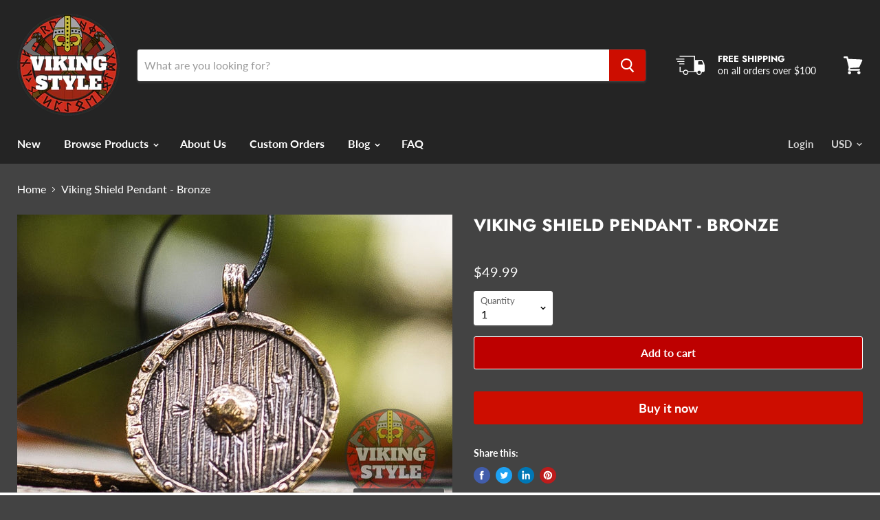

--- FILE ---
content_type: text/html; charset=utf-8
request_url: https://viking-styles.com/products/viking-shield-pendant-bronze
body_size: 31118
content:
<!doctype html>
<html class="no-js no-touch" lang="en">
  <head>
    <!-- Google tag (gtag.js) -->
<script async src="https://www.googletagmanager.com/gtag/js?id=G-TLRBRLKJ0Y"></script>
<script>
  window.dataLayer = window.dataLayer || [];
  function gtag(){dataLayer.push(arguments);}
  gtag('js', new Date());

  gtag('config', 'G-TLRBRLKJ0Y');
</script>
    <meta charset="utf-8">
    <meta http-equiv="x-ua-compatible" content="IE=edge">

    <link rel="preconnect" href="https://cdn.shopify.com">
    <link rel="preconnect" href="https://fonts.shopifycdn.com">
    <link rel="preconnect" href="https://v.shopify.com">
    <link rel="preconnect" href="https://cdn.shopifycloud.com">

    <title>Viking Shield Pendant - Bronze — VikingStyle</title>

    
      <meta name="description" content="Viking Shield Pendant. This Viking pendant is superbly crafted by hand from real Bronze, therefore each one is a unique handmade item.  Shipping Information: USA &amp;amp; Canada: 5-15 Days Europe: 3-10 Days Rest of World: 5-20 Days Product Information: Weight: 21g Material: Bronze Size: 3.5cm">
    

    
  <link rel="shortcut icon" href="//viking-styles.com/cdn/shop/files/vikinglogo_32x32.png?v=1614341769" type="image/png">


    
      <link rel="canonical" href="https://viking-styles.com/products/viking-shield-pendant-bronze" />
    

    <meta name="viewport" content="width=device-width">

    
    















<meta property="og:site_name" content="VikingStyle">
<meta property="og:url" content="https://viking-styles.com/products/viking-shield-pendant-bronze">
<meta property="og:title" content="Viking Shield Pendant - Bronze">
<meta property="og:type" content="website">
<meta property="og:description" content="Viking Shield Pendant. This Viking pendant is superbly crafted by hand from real Bronze, therefore each one is a unique handmade item.  Shipping Information: USA &amp;amp; Canada: 5-15 Days Europe: 3-10 Days Rest of World: 5-20 Days Product Information: Weight: 21g Material: Bronze Size: 3.5cm">




    
    
    

    
    
    <meta
      property="og:image"
      content="https://viking-styles.com/cdn/shop/products/4_f5278c9f-ef48-46b5-8d79-cf01400cb66b_1200x831.jpg?v=1626279740"
    />
    <meta
      property="og:image:secure_url"
      content="https://viking-styles.com/cdn/shop/products/4_f5278c9f-ef48-46b5-8d79-cf01400cb66b_1200x831.jpg?v=1626279740"
    />
    <meta property="og:image:width" content="1200" />
    <meta property="og:image:height" content="831" />
    
    
    <meta property="og:image:alt" content="Viking Necklaces - Viking Shield Pendant Bronze" />
  
















<meta name="twitter:title" content="Viking Shield Pendant - Bronze">
<meta name="twitter:description" content="Viking Shield Pendant. This Viking pendant is superbly crafted by hand from real Bronze, therefore each one is a unique handmade item.  Shipping Information: USA &amp;amp; Canada: 5-15 Days Europe: 3-10 Days Rest of World: 5-20 Days Product Information: Weight: 21g Material: Bronze Size: 3.5cm">


    
    
    
      
      
      <meta name="twitter:card" content="summary_large_image">
    
    
    <meta
      property="twitter:image"
      content="https://viking-styles.com/cdn/shop/products/4_f5278c9f-ef48-46b5-8d79-cf01400cb66b_1200x600_crop_center.jpg?v=1626279740"
    />
    <meta property="twitter:image:width" content="1200" />
    <meta property="twitter:image:height" content="600" />
    
    
    <meta property="twitter:image:alt" content="Viking Necklaces - Viking Shield Pendant Bronze" />
  



    <link rel="preload" href="//viking-styles.com/cdn/fonts/lato/lato_n7.900f219bc7337bc57a7a2151983f0a4a4d9d5dcf.woff2" as="font" crossorigin="anonymous">
    <link rel="preload" as="style" href="//viking-styles.com/cdn/shop/t/4/assets/theme.scss.css?v=91252434609877305771759259804">

    <script>window.performance && window.performance.mark && window.performance.mark('shopify.content_for_header.start');</script><meta name="google-site-verification" content="H5NoU5y126b1yIkFKZqvuewuWGy8ek-hvcfhLkJ_w_o">
<meta id="shopify-digital-wallet" name="shopify-digital-wallet" content="/23743959/digital_wallets/dialog">
<meta name="shopify-checkout-api-token" content="f39fe868ccff1e3afe6711ea2919b9ae">
<meta id="in-context-paypal-metadata" data-shop-id="23743959" data-venmo-supported="false" data-environment="production" data-locale="en_US" data-paypal-v4="true" data-currency="USD">
<link rel="alternate" type="application/json+oembed" href="https://viking-styles.com/products/viking-shield-pendant-bronze.oembed">
<script async="async" src="/checkouts/internal/preloads.js?locale=en-US"></script>
<script id="shopify-features" type="application/json">{"accessToken":"f39fe868ccff1e3afe6711ea2919b9ae","betas":["rich-media-storefront-analytics"],"domain":"viking-styles.com","predictiveSearch":true,"shopId":23743959,"locale":"en"}</script>
<script>var Shopify = Shopify || {};
Shopify.shop = "vikingstyle.myshopify.com";
Shopify.locale = "en";
Shopify.currency = {"active":"USD","rate":"1.0"};
Shopify.country = "US";
Shopify.theme = {"name":"Empire","id":80702898273,"schema_name":"Empire","schema_version":"5.0.1-pre.0","theme_store_id":838,"role":"main"};
Shopify.theme.handle = "null";
Shopify.theme.style = {"id":null,"handle":null};
Shopify.cdnHost = "viking-styles.com/cdn";
Shopify.routes = Shopify.routes || {};
Shopify.routes.root = "/";</script>
<script type="module">!function(o){(o.Shopify=o.Shopify||{}).modules=!0}(window);</script>
<script>!function(o){function n(){var o=[];function n(){o.push(Array.prototype.slice.apply(arguments))}return n.q=o,n}var t=o.Shopify=o.Shopify||{};t.loadFeatures=n(),t.autoloadFeatures=n()}(window);</script>
<script id="shop-js-analytics" type="application/json">{"pageType":"product"}</script>
<script defer="defer" async type="module" src="//viking-styles.com/cdn/shopifycloud/shop-js/modules/v2/client.init-shop-cart-sync_D0dqhulL.en.esm.js"></script>
<script defer="defer" async type="module" src="//viking-styles.com/cdn/shopifycloud/shop-js/modules/v2/chunk.common_CpVO7qML.esm.js"></script>
<script type="module">
  await import("//viking-styles.com/cdn/shopifycloud/shop-js/modules/v2/client.init-shop-cart-sync_D0dqhulL.en.esm.js");
await import("//viking-styles.com/cdn/shopifycloud/shop-js/modules/v2/chunk.common_CpVO7qML.esm.js");

  window.Shopify.SignInWithShop?.initShopCartSync?.({"fedCMEnabled":true,"windoidEnabled":true});

</script>
<script>(function() {
  var isLoaded = false;
  function asyncLoad() {
    if (isLoaded) return;
    isLoaded = true;
    var urls = ["https:\/\/chimpstatic.com\/mcjs-connected\/js\/users\/88ab42a5aa8da4c05e80ad235\/baa28a08649e622c0871e475a.js?shop=vikingstyle.myshopify.com","\/\/s3.amazonaws.com\/booster-eu-cookie\/vikingstyle.myshopify.com\/booster_eu_cookie.js?shop=vikingstyle.myshopify.com","https:\/\/cdn.recovermycart.com\/scripts\/keepcart\/CartJS.min.js?shop=vikingstyle.myshopify.com\u0026shop=vikingstyle.myshopify.com","https:\/\/cdncozyantitheft.addons.business\/js\/script_tags\/vikingstyle\/XLjLHwkZbLXxVGnrNAu6o3fmARPD1mXa.js?shop=vikingstyle.myshopify.com","\/\/cdn.shopify.com\/proxy\/cc8b2c782a37bf96bfe62a9bf240db50af0811fc6ce54f23049c4cb4045054d3\/static.cdn.printful.com\/static\/js\/external\/shopify-product-customizer.js?v=0.28\u0026shop=vikingstyle.myshopify.com\u0026sp-cache-control=cHVibGljLCBtYXgtYWdlPTkwMA","\/\/cdn.shopify.com\/proxy\/c4c94d2a0728e16fc808516af0691d5f79c5d470c69a42a48c8063389d8c1fb7\/storage.googleapis.com\/adnabu-shopify\/online-store\/a8ce91fbee2c4773bf72dfe31706639867.min.js?shop=vikingstyle.myshopify.com\u0026sp-cache-control=cHVibGljLCBtYXgtYWdlPTkwMA","https:\/\/cdn.hextom.com\/js\/ultimatesalesboost.js?shop=vikingstyle.myshopify.com"];
    for (var i = 0; i < urls.length; i++) {
      var s = document.createElement('script');
      s.type = 'text/javascript';
      s.async = true;
      s.src = urls[i];
      var x = document.getElementsByTagName('script')[0];
      x.parentNode.insertBefore(s, x);
    }
  };
  if(window.attachEvent) {
    window.attachEvent('onload', asyncLoad);
  } else {
    window.addEventListener('load', asyncLoad, false);
  }
})();</script>
<script id="__st">var __st={"a":23743959,"offset":0,"reqid":"c29e1894-d896-4c3d-a06b-1b1118f52fed-1764911845","pageurl":"viking-styles.com\/products\/viking-shield-pendant-bronze","u":"09a56e76b17f","p":"product","rtyp":"product","rid":4785872437345};</script>
<script>window.ShopifyPaypalV4VisibilityTracking = true;</script>
<script id="captcha-bootstrap">!function(){'use strict';const t='contact',e='account',n='new_comment',o=[[t,t],['blogs',n],['comments',n],[t,'customer']],c=[[e,'customer_login'],[e,'guest_login'],[e,'recover_customer_password'],[e,'create_customer']],r=t=>t.map((([t,e])=>`form[action*='/${t}']:not([data-nocaptcha='true']) input[name='form_type'][value='${e}']`)).join(','),a=t=>()=>t?[...document.querySelectorAll(t)].map((t=>t.form)):[];function s(){const t=[...o],e=r(t);return a(e)}const i='password',u='form_key',d=['recaptcha-v3-token','g-recaptcha-response','h-captcha-response',i],f=()=>{try{return window.sessionStorage}catch{return}},m='__shopify_v',_=t=>t.elements[u];function p(t,e,n=!1){try{const o=window.sessionStorage,c=JSON.parse(o.getItem(e)),{data:r}=function(t){const{data:e,action:n}=t;return t[m]||n?{data:e,action:n}:{data:t,action:n}}(c);for(const[e,n]of Object.entries(r))t.elements[e]&&(t.elements[e].value=n);n&&o.removeItem(e)}catch(o){console.error('form repopulation failed',{error:o})}}const l='form_type',E='cptcha';function T(t){t.dataset[E]=!0}const w=window,h=w.document,L='Shopify',v='ce_forms',y='captcha';let A=!1;((t,e)=>{const n=(g='f06e6c50-85a8-45c8-87d0-21a2b65856fe',I='https://cdn.shopify.com/shopifycloud/storefront-forms-hcaptcha/ce_storefront_forms_captcha_hcaptcha.v1.5.2.iife.js',D={infoText:'Protected by hCaptcha',privacyText:'Privacy',termsText:'Terms'},(t,e,n)=>{const o=w[L][v],c=o.bindForm;if(c)return c(t,g,e,D).then(n);var r;o.q.push([[t,g,e,D],n]),r=I,A||(h.body.append(Object.assign(h.createElement('script'),{id:'captcha-provider',async:!0,src:r})),A=!0)});var g,I,D;w[L]=w[L]||{},w[L][v]=w[L][v]||{},w[L][v].q=[],w[L][y]=w[L][y]||{},w[L][y].protect=function(t,e){n(t,void 0,e),T(t)},Object.freeze(w[L][y]),function(t,e,n,w,h,L){const[v,y,A,g]=function(t,e,n){const i=e?o:[],u=t?c:[],d=[...i,...u],f=r(d),m=r(i),_=r(d.filter((([t,e])=>n.includes(e))));return[a(f),a(m),a(_),s()]}(w,h,L),I=t=>{const e=t.target;return e instanceof HTMLFormElement?e:e&&e.form},D=t=>v().includes(t);t.addEventListener('submit',(t=>{const e=I(t);if(!e)return;const n=D(e)&&!e.dataset.hcaptchaBound&&!e.dataset.recaptchaBound,o=_(e),c=g().includes(e)&&(!o||!o.value);(n||c)&&t.preventDefault(),c&&!n&&(function(t){try{if(!f())return;!function(t){const e=f();if(!e)return;const n=_(t);if(!n)return;const o=n.value;o&&e.removeItem(o)}(t);const e=Array.from(Array(32),(()=>Math.random().toString(36)[2])).join('');!function(t,e){_(t)||t.append(Object.assign(document.createElement('input'),{type:'hidden',name:u})),t.elements[u].value=e}(t,e),function(t,e){const n=f();if(!n)return;const o=[...t.querySelectorAll(`input[type='${i}']`)].map((({name:t})=>t)),c=[...d,...o],r={};for(const[a,s]of new FormData(t).entries())c.includes(a)||(r[a]=s);n.setItem(e,JSON.stringify({[m]:1,action:t.action,data:r}))}(t,e)}catch(e){console.error('failed to persist form',e)}}(e),e.submit())}));const S=(t,e)=>{t&&!t.dataset[E]&&(n(t,e.some((e=>e===t))),T(t))};for(const o of['focusin','change'])t.addEventListener(o,(t=>{const e=I(t);D(e)&&S(e,y())}));const B=e.get('form_key'),M=e.get(l),P=B&&M;t.addEventListener('DOMContentLoaded',(()=>{const t=y();if(P)for(const e of t)e.elements[l].value===M&&p(e,B);[...new Set([...A(),...v().filter((t=>'true'===t.dataset.shopifyCaptcha))])].forEach((e=>S(e,t)))}))}(h,new URLSearchParams(w.location.search),n,t,e,['guest_login'])})(!0,!0)}();</script>
<script integrity="sha256-52AcMU7V7pcBOXWImdc/TAGTFKeNjmkeM1Pvks/DTgc=" data-source-attribution="shopify.loadfeatures" defer="defer" src="//viking-styles.com/cdn/shopifycloud/storefront/assets/storefront/load_feature-81c60534.js" crossorigin="anonymous"></script>
<script data-source-attribution="shopify.dynamic_checkout.dynamic.init">var Shopify=Shopify||{};Shopify.PaymentButton=Shopify.PaymentButton||{isStorefrontPortableWallets:!0,init:function(){window.Shopify.PaymentButton.init=function(){};var t=document.createElement("script");t.src="https://viking-styles.com/cdn/shopifycloud/portable-wallets/latest/portable-wallets.en.js",t.type="module",document.head.appendChild(t)}};
</script>
<script data-source-attribution="shopify.dynamic_checkout.buyer_consent">
  function portableWalletsHideBuyerConsent(e){var t=document.getElementById("shopify-buyer-consent"),n=document.getElementById("shopify-subscription-policy-button");t&&n&&(t.classList.add("hidden"),t.setAttribute("aria-hidden","true"),n.removeEventListener("click",e))}function portableWalletsShowBuyerConsent(e){var t=document.getElementById("shopify-buyer-consent"),n=document.getElementById("shopify-subscription-policy-button");t&&n&&(t.classList.remove("hidden"),t.removeAttribute("aria-hidden"),n.addEventListener("click",e))}window.Shopify?.PaymentButton&&(window.Shopify.PaymentButton.hideBuyerConsent=portableWalletsHideBuyerConsent,window.Shopify.PaymentButton.showBuyerConsent=portableWalletsShowBuyerConsent);
</script>
<script>
  function portableWalletsCleanup(e){e&&e.src&&console.error("Failed to load portable wallets script "+e.src);var t=document.querySelectorAll("shopify-accelerated-checkout .shopify-payment-button__skeleton, shopify-accelerated-checkout-cart .wallet-cart-button__skeleton"),e=document.getElementById("shopify-buyer-consent");for(let e=0;e<t.length;e++)t[e].remove();e&&e.remove()}function portableWalletsNotLoadedAsModule(e){e instanceof ErrorEvent&&"string"==typeof e.message&&e.message.includes("import.meta")&&"string"==typeof e.filename&&e.filename.includes("portable-wallets")&&(window.removeEventListener("error",portableWalletsNotLoadedAsModule),window.Shopify.PaymentButton.failedToLoad=e,"loading"===document.readyState?document.addEventListener("DOMContentLoaded",window.Shopify.PaymentButton.init):window.Shopify.PaymentButton.init())}window.addEventListener("error",portableWalletsNotLoadedAsModule);
</script>

<script type="module" src="https://viking-styles.com/cdn/shopifycloud/portable-wallets/latest/portable-wallets.en.js" onError="portableWalletsCleanup(this)" crossorigin="anonymous"></script>
<script nomodule>
  document.addEventListener("DOMContentLoaded", portableWalletsCleanup);
</script>

<link id="shopify-accelerated-checkout-styles" rel="stylesheet" media="screen" href="https://viking-styles.com/cdn/shopifycloud/portable-wallets/latest/accelerated-checkout-backwards-compat.css" crossorigin="anonymous">
<style id="shopify-accelerated-checkout-cart">
        #shopify-buyer-consent {
  margin-top: 1em;
  display: inline-block;
  width: 100%;
}

#shopify-buyer-consent.hidden {
  display: none;
}

#shopify-subscription-policy-button {
  background: none;
  border: none;
  padding: 0;
  text-decoration: underline;
  font-size: inherit;
  cursor: pointer;
}

#shopify-subscription-policy-button::before {
  box-shadow: none;
}

      </style>

<script>window.performance && window.performance.mark && window.performance.mark('shopify.content_for_header.end');</script>

    <script>
      document.documentElement.className=document.documentElement.className.replace(/\bno-js\b/,'js');
      if(window.Shopify&&window.Shopify.designMode)document.documentElement.className+=' in-theme-editor';
      if(('ontouchstart' in window)||window.DocumentTouch&&document instanceof DocumentTouch)document.documentElement.className=document.documentElement.className.replace(/\bno-touch\b/,'has-touch');
    </script>

    <link href="//viking-styles.com/cdn/shop/t/4/assets/theme.scss.css?v=91252434609877305771759259804" rel="stylesheet" type="text/css" media="all" />
  <script src="https://cdn.shopify.com/extensions/8d2c31d3-a828-4daf-820f-80b7f8e01c39/nova-eu-cookie-bar-gdpr-4/assets/nova-cookie-app-embed.js" type="text/javascript" defer="defer"></script>
<link href="https://cdn.shopify.com/extensions/8d2c31d3-a828-4daf-820f-80b7f8e01c39/nova-eu-cookie-bar-gdpr-4/assets/nova-cookie.css" rel="stylesheet" type="text/css" media="all">
<link href="https://monorail-edge.shopifysvc.com" rel="dns-prefetch">
<script>(function(){if ("sendBeacon" in navigator && "performance" in window) {try {var session_token_from_headers = performance.getEntriesByType('navigation')[0].serverTiming.find(x => x.name == '_s').description;} catch {var session_token_from_headers = undefined;}var session_cookie_matches = document.cookie.match(/_shopify_s=([^;]*)/);var session_token_from_cookie = session_cookie_matches && session_cookie_matches.length === 2 ? session_cookie_matches[1] : "";var session_token = session_token_from_headers || session_token_from_cookie || "";function handle_abandonment_event(e) {var entries = performance.getEntries().filter(function(entry) {return /monorail-edge.shopifysvc.com/.test(entry.name);});if (!window.abandonment_tracked && entries.length === 0) {window.abandonment_tracked = true;var currentMs = Date.now();var navigation_start = performance.timing.navigationStart;var payload = {shop_id: 23743959,url: window.location.href,navigation_start,duration: currentMs - navigation_start,session_token,page_type: "product"};window.navigator.sendBeacon("https://monorail-edge.shopifysvc.com/v1/produce", JSON.stringify({schema_id: "online_store_buyer_site_abandonment/1.1",payload: payload,metadata: {event_created_at_ms: currentMs,event_sent_at_ms: currentMs}}));}}window.addEventListener('pagehide', handle_abandonment_event);}}());</script>
<script id="web-pixels-manager-setup">(function e(e,d,r,n,o){if(void 0===o&&(o={}),!Boolean(null===(a=null===(i=window.Shopify)||void 0===i?void 0:i.analytics)||void 0===a?void 0:a.replayQueue)){var i,a;window.Shopify=window.Shopify||{};var t=window.Shopify;t.analytics=t.analytics||{};var s=t.analytics;s.replayQueue=[],s.publish=function(e,d,r){return s.replayQueue.push([e,d,r]),!0};try{self.performance.mark("wpm:start")}catch(e){}var l=function(){var e={modern:/Edge?\/(1{2}[4-9]|1[2-9]\d|[2-9]\d{2}|\d{4,})\.\d+(\.\d+|)|Firefox\/(1{2}[4-9]|1[2-9]\d|[2-9]\d{2}|\d{4,})\.\d+(\.\d+|)|Chrom(ium|e)\/(9{2}|\d{3,})\.\d+(\.\d+|)|(Maci|X1{2}).+ Version\/(15\.\d+|(1[6-9]|[2-9]\d|\d{3,})\.\d+)([,.]\d+|)( \(\w+\)|)( Mobile\/\w+|) Safari\/|Chrome.+OPR\/(9{2}|\d{3,})\.\d+\.\d+|(CPU[ +]OS|iPhone[ +]OS|CPU[ +]iPhone|CPU IPhone OS|CPU iPad OS)[ +]+(15[._]\d+|(1[6-9]|[2-9]\d|\d{3,})[._]\d+)([._]\d+|)|Android:?[ /-](13[3-9]|1[4-9]\d|[2-9]\d{2}|\d{4,})(\.\d+|)(\.\d+|)|Android.+Firefox\/(13[5-9]|1[4-9]\d|[2-9]\d{2}|\d{4,})\.\d+(\.\d+|)|Android.+Chrom(ium|e)\/(13[3-9]|1[4-9]\d|[2-9]\d{2}|\d{4,})\.\d+(\.\d+|)|SamsungBrowser\/([2-9]\d|\d{3,})\.\d+/,legacy:/Edge?\/(1[6-9]|[2-9]\d|\d{3,})\.\d+(\.\d+|)|Firefox\/(5[4-9]|[6-9]\d|\d{3,})\.\d+(\.\d+|)|Chrom(ium|e)\/(5[1-9]|[6-9]\d|\d{3,})\.\d+(\.\d+|)([\d.]+$|.*Safari\/(?![\d.]+ Edge\/[\d.]+$))|(Maci|X1{2}).+ Version\/(10\.\d+|(1[1-9]|[2-9]\d|\d{3,})\.\d+)([,.]\d+|)( \(\w+\)|)( Mobile\/\w+|) Safari\/|Chrome.+OPR\/(3[89]|[4-9]\d|\d{3,})\.\d+\.\d+|(CPU[ +]OS|iPhone[ +]OS|CPU[ +]iPhone|CPU IPhone OS|CPU iPad OS)[ +]+(10[._]\d+|(1[1-9]|[2-9]\d|\d{3,})[._]\d+)([._]\d+|)|Android:?[ /-](13[3-9]|1[4-9]\d|[2-9]\d{2}|\d{4,})(\.\d+|)(\.\d+|)|Mobile Safari.+OPR\/([89]\d|\d{3,})\.\d+\.\d+|Android.+Firefox\/(13[5-9]|1[4-9]\d|[2-9]\d{2}|\d{4,})\.\d+(\.\d+|)|Android.+Chrom(ium|e)\/(13[3-9]|1[4-9]\d|[2-9]\d{2}|\d{4,})\.\d+(\.\d+|)|Android.+(UC? ?Browser|UCWEB|U3)[ /]?(15\.([5-9]|\d{2,})|(1[6-9]|[2-9]\d|\d{3,})\.\d+)\.\d+|SamsungBrowser\/(5\.\d+|([6-9]|\d{2,})\.\d+)|Android.+MQ{2}Browser\/(14(\.(9|\d{2,})|)|(1[5-9]|[2-9]\d|\d{3,})(\.\d+|))(\.\d+|)|K[Aa][Ii]OS\/(3\.\d+|([4-9]|\d{2,})\.\d+)(\.\d+|)/},d=e.modern,r=e.legacy,n=navigator.userAgent;return n.match(d)?"modern":n.match(r)?"legacy":"unknown"}(),u="modern"===l?"modern":"legacy",c=(null!=n?n:{modern:"",legacy:""})[u],f=function(e){return[e.baseUrl,"/wpm","/b",e.hashVersion,"modern"===e.buildTarget?"m":"l",".js"].join("")}({baseUrl:d,hashVersion:r,buildTarget:u}),m=function(e){var d=e.version,r=e.bundleTarget,n=e.surface,o=e.pageUrl,i=e.monorailEndpoint;return{emit:function(e){var a=e.status,t=e.errorMsg,s=(new Date).getTime(),l=JSON.stringify({metadata:{event_sent_at_ms:s},events:[{schema_id:"web_pixels_manager_load/3.1",payload:{version:d,bundle_target:r,page_url:o,status:a,surface:n,error_msg:t},metadata:{event_created_at_ms:s}}]});if(!i)return console&&console.warn&&console.warn("[Web Pixels Manager] No Monorail endpoint provided, skipping logging."),!1;try{return self.navigator.sendBeacon.bind(self.navigator)(i,l)}catch(e){}var u=new XMLHttpRequest;try{return u.open("POST",i,!0),u.setRequestHeader("Content-Type","text/plain"),u.send(l),!0}catch(e){return console&&console.warn&&console.warn("[Web Pixels Manager] Got an unhandled error while logging to Monorail."),!1}}}}({version:r,bundleTarget:l,surface:e.surface,pageUrl:self.location.href,monorailEndpoint:e.monorailEndpoint});try{o.browserTarget=l,function(e){var d=e.src,r=e.async,n=void 0===r||r,o=e.onload,i=e.onerror,a=e.sri,t=e.scriptDataAttributes,s=void 0===t?{}:t,l=document.createElement("script"),u=document.querySelector("head"),c=document.querySelector("body");if(l.async=n,l.src=d,a&&(l.integrity=a,l.crossOrigin="anonymous"),s)for(var f in s)if(Object.prototype.hasOwnProperty.call(s,f))try{l.dataset[f]=s[f]}catch(e){}if(o&&l.addEventListener("load",o),i&&l.addEventListener("error",i),u)u.appendChild(l);else{if(!c)throw new Error("Did not find a head or body element to append the script");c.appendChild(l)}}({src:f,async:!0,onload:function(){if(!function(){var e,d;return Boolean(null===(d=null===(e=window.Shopify)||void 0===e?void 0:e.analytics)||void 0===d?void 0:d.initialized)}()){var d=window.webPixelsManager.init(e)||void 0;if(d){var r=window.Shopify.analytics;r.replayQueue.forEach((function(e){var r=e[0],n=e[1],o=e[2];d.publishCustomEvent(r,n,o)})),r.replayQueue=[],r.publish=d.publishCustomEvent,r.visitor=d.visitor,r.initialized=!0}}},onerror:function(){return m.emit({status:"failed",errorMsg:"".concat(f," has failed to load")})},sri:function(e){var d=/^sha384-[A-Za-z0-9+/=]+$/;return"string"==typeof e&&d.test(e)}(c)?c:"",scriptDataAttributes:o}),m.emit({status:"loading"})}catch(e){m.emit({status:"failed",errorMsg:(null==e?void 0:e.message)||"Unknown error"})}}})({shopId: 23743959,storefrontBaseUrl: "https://viking-styles.com",extensionsBaseUrl: "https://extensions.shopifycdn.com/cdn/shopifycloud/web-pixels-manager",monorailEndpoint: "https://monorail-edge.shopifysvc.com/unstable/produce_batch",surface: "storefront-renderer",enabledBetaFlags: ["2dca8a86"],webPixelsConfigList: [{"id":"165478497","configuration":"{\"config\":\"{\\\"pixel_id\\\":\\\"G-TLRBRLKJ0Y\\\",\\\"target_country\\\":\\\"US\\\",\\\"gtag_events\\\":[{\\\"type\\\":\\\"begin_checkout\\\",\\\"action_label\\\":\\\"G-TLRBRLKJ0Y\\\"},{\\\"type\\\":\\\"search\\\",\\\"action_label\\\":\\\"G-TLRBRLKJ0Y\\\"},{\\\"type\\\":\\\"view_item\\\",\\\"action_label\\\":[\\\"G-TLRBRLKJ0Y\\\",\\\"MC-0JH7VCBNKN\\\"]},{\\\"type\\\":\\\"purchase\\\",\\\"action_label\\\":[\\\"G-TLRBRLKJ0Y\\\",\\\"MC-0JH7VCBNKN\\\"]},{\\\"type\\\":\\\"page_view\\\",\\\"action_label\\\":[\\\"G-TLRBRLKJ0Y\\\",\\\"MC-0JH7VCBNKN\\\"]},{\\\"type\\\":\\\"add_payment_info\\\",\\\"action_label\\\":\\\"G-TLRBRLKJ0Y\\\"},{\\\"type\\\":\\\"add_to_cart\\\",\\\"action_label\\\":\\\"G-TLRBRLKJ0Y\\\"}],\\\"enable_monitoring_mode\\\":false}\"}","eventPayloadVersion":"v1","runtimeContext":"OPEN","scriptVersion":"b2a88bafab3e21179ed38636efcd8a93","type":"APP","apiClientId":1780363,"privacyPurposes":[],"dataSharingAdjustments":{"protectedCustomerApprovalScopes":["read_customer_address","read_customer_email","read_customer_name","read_customer_personal_data","read_customer_phone"]}},{"id":"36798561","eventPayloadVersion":"v1","runtimeContext":"LAX","scriptVersion":"1","type":"CUSTOM","privacyPurposes":["MARKETING"],"name":"Meta pixel (migrated)"},{"id":"shopify-app-pixel","configuration":"{}","eventPayloadVersion":"v1","runtimeContext":"STRICT","scriptVersion":"0450","apiClientId":"shopify-pixel","type":"APP","privacyPurposes":["ANALYTICS","MARKETING"]},{"id":"shopify-custom-pixel","eventPayloadVersion":"v1","runtimeContext":"LAX","scriptVersion":"0450","apiClientId":"shopify-pixel","type":"CUSTOM","privacyPurposes":["ANALYTICS","MARKETING"]}],isMerchantRequest: false,initData: {"shop":{"name":"VikingStyle","paymentSettings":{"currencyCode":"USD"},"myshopifyDomain":"vikingstyle.myshopify.com","countryCode":"GB","storefrontUrl":"https:\/\/viking-styles.com"},"customer":null,"cart":null,"checkout":null,"productVariants":[{"price":{"amount":49.99,"currencyCode":"USD"},"product":{"title":"Viking Shield Pendant - Bronze","vendor":"VikingStyle","id":"4785872437345","untranslatedTitle":"Viking Shield Pendant - Bronze","url":"\/products\/viking-shield-pendant-bronze","type":""},"id":"32769252917345","image":{"src":"\/\/viking-styles.com\/cdn\/shop\/products\/4_f5278c9f-ef48-46b5-8d79-cf01400cb66b.jpg?v=1626279740"},"sku":"","title":"Default Title","untranslatedTitle":"Default Title"}],"purchasingCompany":null},},"https://viking-styles.com/cdn","ae1676cfwd2530674p4253c800m34e853cb",{"modern":"","legacy":""},{"shopId":"23743959","storefrontBaseUrl":"https:\/\/viking-styles.com","extensionBaseUrl":"https:\/\/extensions.shopifycdn.com\/cdn\/shopifycloud\/web-pixels-manager","surface":"storefront-renderer","enabledBetaFlags":"[\"2dca8a86\"]","isMerchantRequest":"false","hashVersion":"ae1676cfwd2530674p4253c800m34e853cb","publish":"custom","events":"[[\"page_viewed\",{}],[\"product_viewed\",{\"productVariant\":{\"price\":{\"amount\":49.99,\"currencyCode\":\"USD\"},\"product\":{\"title\":\"Viking Shield Pendant - Bronze\",\"vendor\":\"VikingStyle\",\"id\":\"4785872437345\",\"untranslatedTitle\":\"Viking Shield Pendant - Bronze\",\"url\":\"\/products\/viking-shield-pendant-bronze\",\"type\":\"\"},\"id\":\"32769252917345\",\"image\":{\"src\":\"\/\/viking-styles.com\/cdn\/shop\/products\/4_f5278c9f-ef48-46b5-8d79-cf01400cb66b.jpg?v=1626279740\"},\"sku\":\"\",\"title\":\"Default Title\",\"untranslatedTitle\":\"Default Title\"}}]]"});</script><script>
  window.ShopifyAnalytics = window.ShopifyAnalytics || {};
  window.ShopifyAnalytics.meta = window.ShopifyAnalytics.meta || {};
  window.ShopifyAnalytics.meta.currency = 'USD';
  var meta = {"product":{"id":4785872437345,"gid":"gid:\/\/shopify\/Product\/4785872437345","vendor":"VikingStyle","type":"","variants":[{"id":32769252917345,"price":4999,"name":"Viking Shield Pendant - Bronze","public_title":null,"sku":""}],"remote":false},"page":{"pageType":"product","resourceType":"product","resourceId":4785872437345}};
  for (var attr in meta) {
    window.ShopifyAnalytics.meta[attr] = meta[attr];
  }
</script>
<script class="analytics">
  (function () {
    var customDocumentWrite = function(content) {
      var jquery = null;

      if (window.jQuery) {
        jquery = window.jQuery;
      } else if (window.Checkout && window.Checkout.$) {
        jquery = window.Checkout.$;
      }

      if (jquery) {
        jquery('body').append(content);
      }
    };

    var hasLoggedConversion = function(token) {
      if (token) {
        return document.cookie.indexOf('loggedConversion=' + token) !== -1;
      }
      return false;
    }

    var setCookieIfConversion = function(token) {
      if (token) {
        var twoMonthsFromNow = new Date(Date.now());
        twoMonthsFromNow.setMonth(twoMonthsFromNow.getMonth() + 2);

        document.cookie = 'loggedConversion=' + token + '; expires=' + twoMonthsFromNow;
      }
    }

    var trekkie = window.ShopifyAnalytics.lib = window.trekkie = window.trekkie || [];
    if (trekkie.integrations) {
      return;
    }
    trekkie.methods = [
      'identify',
      'page',
      'ready',
      'track',
      'trackForm',
      'trackLink'
    ];
    trekkie.factory = function(method) {
      return function() {
        var args = Array.prototype.slice.call(arguments);
        args.unshift(method);
        trekkie.push(args);
        return trekkie;
      };
    };
    for (var i = 0; i < trekkie.methods.length; i++) {
      var key = trekkie.methods[i];
      trekkie[key] = trekkie.factory(key);
    }
    trekkie.load = function(config) {
      trekkie.config = config || {};
      trekkie.config.initialDocumentCookie = document.cookie;
      var first = document.getElementsByTagName('script')[0];
      var script = document.createElement('script');
      script.type = 'text/javascript';
      script.onerror = function(e) {
        var scriptFallback = document.createElement('script');
        scriptFallback.type = 'text/javascript';
        scriptFallback.onerror = function(error) {
                var Monorail = {
      produce: function produce(monorailDomain, schemaId, payload) {
        var currentMs = new Date().getTime();
        var event = {
          schema_id: schemaId,
          payload: payload,
          metadata: {
            event_created_at_ms: currentMs,
            event_sent_at_ms: currentMs
          }
        };
        return Monorail.sendRequest("https://" + monorailDomain + "/v1/produce", JSON.stringify(event));
      },
      sendRequest: function sendRequest(endpointUrl, payload) {
        // Try the sendBeacon API
        if (window && window.navigator && typeof window.navigator.sendBeacon === 'function' && typeof window.Blob === 'function' && !Monorail.isIos12()) {
          var blobData = new window.Blob([payload], {
            type: 'text/plain'
          });

          if (window.navigator.sendBeacon(endpointUrl, blobData)) {
            return true;
          } // sendBeacon was not successful

        } // XHR beacon

        var xhr = new XMLHttpRequest();

        try {
          xhr.open('POST', endpointUrl);
          xhr.setRequestHeader('Content-Type', 'text/plain');
          xhr.send(payload);
        } catch (e) {
          console.log(e);
        }

        return false;
      },
      isIos12: function isIos12() {
        return window.navigator.userAgent.lastIndexOf('iPhone; CPU iPhone OS 12_') !== -1 || window.navigator.userAgent.lastIndexOf('iPad; CPU OS 12_') !== -1;
      }
    };
    Monorail.produce('monorail-edge.shopifysvc.com',
      'trekkie_storefront_load_errors/1.1',
      {shop_id: 23743959,
      theme_id: 80702898273,
      app_name: "storefront",
      context_url: window.location.href,
      source_url: "//viking-styles.com/cdn/s/trekkie.storefront.94e7babdf2ec3663c2b14be7d5a3b25b9303ebb0.min.js"});

        };
        scriptFallback.async = true;
        scriptFallback.src = '//viking-styles.com/cdn/s/trekkie.storefront.94e7babdf2ec3663c2b14be7d5a3b25b9303ebb0.min.js';
        first.parentNode.insertBefore(scriptFallback, first);
      };
      script.async = true;
      script.src = '//viking-styles.com/cdn/s/trekkie.storefront.94e7babdf2ec3663c2b14be7d5a3b25b9303ebb0.min.js';
      first.parentNode.insertBefore(script, first);
    };
    trekkie.load(
      {"Trekkie":{"appName":"storefront","development":false,"defaultAttributes":{"shopId":23743959,"isMerchantRequest":null,"themeId":80702898273,"themeCityHash":"9084944452533697616","contentLanguage":"en","currency":"USD","eventMetadataId":"22e4b62d-7bfe-4542-886d-6b1e00ad8605"},"isServerSideCookieWritingEnabled":true,"monorailRegion":"shop_domain","enabledBetaFlags":["f0df213a"]},"Session Attribution":{},"S2S":{"facebookCapiEnabled":false,"source":"trekkie-storefront-renderer","apiClientId":580111}}
    );

    var loaded = false;
    trekkie.ready(function() {
      if (loaded) return;
      loaded = true;

      window.ShopifyAnalytics.lib = window.trekkie;

      var originalDocumentWrite = document.write;
      document.write = customDocumentWrite;
      try { window.ShopifyAnalytics.merchantGoogleAnalytics.call(this); } catch(error) {};
      document.write = originalDocumentWrite;

      window.ShopifyAnalytics.lib.page(null,{"pageType":"product","resourceType":"product","resourceId":4785872437345,"shopifyEmitted":true});

      var match = window.location.pathname.match(/checkouts\/(.+)\/(thank_you|post_purchase)/)
      var token = match? match[1]: undefined;
      if (!hasLoggedConversion(token)) {
        setCookieIfConversion(token);
        window.ShopifyAnalytics.lib.track("Viewed Product",{"currency":"USD","variantId":32769252917345,"productId":4785872437345,"productGid":"gid:\/\/shopify\/Product\/4785872437345","name":"Viking Shield Pendant - Bronze","price":"49.99","sku":"","brand":"VikingStyle","variant":null,"category":"","nonInteraction":true,"remote":false},undefined,undefined,{"shopifyEmitted":true});
      window.ShopifyAnalytics.lib.track("monorail:\/\/trekkie_storefront_viewed_product\/1.1",{"currency":"USD","variantId":32769252917345,"productId":4785872437345,"productGid":"gid:\/\/shopify\/Product\/4785872437345","name":"Viking Shield Pendant - Bronze","price":"49.99","sku":"","brand":"VikingStyle","variant":null,"category":"","nonInteraction":true,"remote":false,"referer":"https:\/\/viking-styles.com\/products\/viking-shield-pendant-bronze"});
      }
    });


        var eventsListenerScript = document.createElement('script');
        eventsListenerScript.async = true;
        eventsListenerScript.src = "//viking-styles.com/cdn/shopifycloud/storefront/assets/shop_events_listener-3da45d37.js";
        document.getElementsByTagName('head')[0].appendChild(eventsListenerScript);

})();</script>
  <script>
  if (!window.ga || (window.ga && typeof window.ga !== 'function')) {
    window.ga = function ga() {
      (window.ga.q = window.ga.q || []).push(arguments);
      if (window.Shopify && window.Shopify.analytics && typeof window.Shopify.analytics.publish === 'function') {
        window.Shopify.analytics.publish("ga_stub_called", {}, {sendTo: "google_osp_migration"});
      }
      console.error("Shopify's Google Analytics stub called with:", Array.from(arguments), "\nSee https://help.shopify.com/manual/promoting-marketing/pixels/pixel-migration#google for more information.");
    };
    if (window.Shopify && window.Shopify.analytics && typeof window.Shopify.analytics.publish === 'function') {
      window.Shopify.analytics.publish("ga_stub_initialized", {}, {sendTo: "google_osp_migration"});
    }
  }
</script>
<script
  defer
  src="https://viking-styles.com/cdn/shopifycloud/perf-kit/shopify-perf-kit-2.1.2.min.js"
  data-application="storefront-renderer"
  data-shop-id="23743959"
  data-render-region="gcp-us-central1"
  data-page-type="product"
  data-theme-instance-id="80702898273"
  data-theme-name="Empire"
  data-theme-version="5.0.1-pre.0"
  data-monorail-region="shop_domain"
  data-resource-timing-sampling-rate="10"
  data-shs="true"
  data-shs-beacon="true"
  data-shs-export-with-fetch="true"
  data-shs-logs-sample-rate="1"
></script>
</head>

  <body class="template-product" data-instant-allow-query-string>
    <a class="skip-to-main" href="#site-main">Skip to content</a>
    <div id="shopify-section-static-announcement" class="shopify-section site-announcement"><script
  type="application/json"
  data-section-id="static-announcement"
  data-section-type="static-announcement">
</script>










</div>
    <header
      class="site-header site-header-nav--open"
      role="banner"
      data-site-header
    >
      <div id="shopify-section-static-header" class="shopify-section site-header-wrapper"><script
  type="application/json"
  data-section-id="static-header"
  data-section-type="static-header"
  data-section-data>
  {
    "settings": {
      "sticky_header": false,
      "live_search": {
        "enable": true,
        "enable_images": true,
        "enable_content": false,
        "money_format": "${{amount}}",
        "context": {
          "view_all_results": "View all results",
          "view_all_products": "View all products",
          "content_results": {
            "title": "Pages \u0026amp; Posts",
            "no_results": "No results."
          },
          "no_results_products": {
            "title": "No products for “*terms*”.",
            "title_in_category": "No products for “*terms*” in *category*.",
            "message": "Sorry, we couldn’t find any matches."
          }
        }
      }
    },
    "currency": {
      "enable": true,
      "shop_currency": "USD",
      "default_currency": "USD",
      "display_format": "money_format",
      "money_format": "${{amount}}",
      "money_format_no_currency": "${{amount}}",
      "money_format_currency": "${{amount}} USD"
    }
  }
</script>




<style data-shopify>
  .site-logo {
    max-width: 150px;
    max-height: 40px;
  }
</style>

<div
  class="
    site-header-main
    
  "
  data-site-header-main
  
  
>
  <button class="site-header-menu-toggle" data-menu-toggle>
    <div class="site-header-menu-toggle--button" tabindex="-1">
      <span class="toggle-icon--bar toggle-icon--bar-top"></span>
      <span class="toggle-icon--bar toggle-icon--bar-middle"></span>
      <span class="toggle-icon--bar toggle-icon--bar-bottom"></span>
      <span class="visually-hidden">Menu</span>
    </div>
  </button>

  

  <div
    class="
      site-header-main-content
      
        small-promo-enabled
      
    "
  >
    <div class="site-header-logo">
      <a
        class="site-logo"
        href="/">
        
          
          

          

  

  <img
    
      src="//viking-styles.com/cdn/shop/files/vikinglogo_150x150.png?v=1614341769"
    
    alt="Viking Style logo"

    
      data-rimg
      srcset="//viking-styles.com/cdn/shop/files/vikinglogo_150x150.png?v=1614341769 1x, //viking-styles.com/cdn/shop/files/vikinglogo_300x300.png?v=1614341769 2x, //viking-styles.com/cdn/shop/files/vikinglogo_450x450.png?v=1614341769 3x, //viking-styles.com/cdn/shop/files/vikinglogo_500x500.png?v=1614341769 3.33x"
    

    class="site-logo-image"
    
    
  >




        
      </a>
    </div>

    



<div class="live-search" data-live-search><form
    class="
      live-search-form
      form-fields-inline
      
    "
    action="/search"
    method="get"
    role="search"
    aria-label="Product"
    data-live-search-form
  >
    <input type="hidden" name="type" value="product">
    <div class="form-field no-label"><input
        class="form-field-input live-search-form-field"
        type="text"
        name="q"
        aria-label="Search"
        placeholder="What are you looking for?"
        
        autocomplete="off"
        data-live-search-input>
      <button
        class="live-search-takeover-cancel"
        type="button"
        data-live-search-takeover-cancel>
        Cancel
      </button>

      <button
        class="live-search-button button-primary"
        type="submit"
        aria-label="Search"
        data-live-search-submit
      >
        <span class="search-icon search-icon--inactive">
          <svg
  aria-hidden="true"
  focusable="false"
  role="presentation"
  xmlns="http://www.w3.org/2000/svg"
  width="20"
  height="21"
  viewBox="0 0 20 21"
>
  <path fill="currentColor" fill-rule="evenodd" d="M12.514 14.906a8.264 8.264 0 0 1-4.322 1.21C3.668 16.116 0 12.513 0 8.07 0 3.626 3.668.023 8.192.023c4.525 0 8.193 3.603 8.193 8.047 0 2.033-.769 3.89-2.035 5.307l4.999 5.552-1.775 1.597-5.06-5.62zm-4.322-.843c3.37 0 6.102-2.684 6.102-5.993 0-3.31-2.732-5.994-6.102-5.994S2.09 4.76 2.09 8.07c0 3.31 2.732 5.993 6.102 5.993z"/>
</svg>
        </span>
        <span class="search-icon search-icon--active">
          <svg
  aria-hidden="true"
  focusable="false"
  role="presentation"
  width="26"
  height="26"
  viewBox="0 0 26 26"
  xmlns="http://www.w3.org/2000/svg"
>
  <g fill-rule="nonzero" fill="currentColor">
    <path d="M13 26C5.82 26 0 20.18 0 13S5.82 0 13 0s13 5.82 13 13-5.82 13-13 13zm0-3.852a9.148 9.148 0 1 0 0-18.296 9.148 9.148 0 0 0 0 18.296z" opacity=".29"/><path d="M13 26c7.18 0 13-5.82 13-13a1.926 1.926 0 0 0-3.852 0A9.148 9.148 0 0 1 13 22.148 1.926 1.926 0 0 0 13 26z"/>
  </g>
</svg>
        </span>
      </button>
    </div>

    <div class="search-flydown" data-live-search-flydown>
      <div class="search-flydown--placeholder" data-live-search-placeholder>
        <div class="search-flydown--product-items">
          
            <a class="search-flydown--product search-flydown--product" href="#">
              
                <div class="search-flydown--product-image">
                  <svg class="placeholder--image placeholder--content-image" xmlns="http://www.w3.org/2000/svg" viewBox="0 0 525.5 525.5"><path d="M324.5 212.7H203c-1.6 0-2.8 1.3-2.8 2.8V308c0 1.6 1.3 2.8 2.8 2.8h121.6c1.6 0 2.8-1.3 2.8-2.8v-92.5c0-1.6-1.3-2.8-2.9-2.8zm1.1 95.3c0 .6-.5 1.1-1.1 1.1H203c-.6 0-1.1-.5-1.1-1.1v-92.5c0-.6.5-1.1 1.1-1.1h121.6c.6 0 1.1.5 1.1 1.1V308z"/><path d="M210.4 299.5H240v.1s.1 0 .2-.1h75.2v-76.2h-105v76.2zm1.8-7.2l20-20c1.6-1.6 3.8-2.5 6.1-2.5s4.5.9 6.1 2.5l1.5 1.5 16.8 16.8c-12.9 3.3-20.7 6.3-22.8 7.2h-27.7v-5.5zm101.5-10.1c-20.1 1.7-36.7 4.8-49.1 7.9l-16.9-16.9 26.3-26.3c1.6-1.6 3.8-2.5 6.1-2.5s4.5.9 6.1 2.5l27.5 27.5v7.8zm-68.9 15.5c9.7-3.5 33.9-10.9 68.9-13.8v13.8h-68.9zm68.9-72.7v46.8l-26.2-26.2c-1.9-1.9-4.5-3-7.3-3s-5.4 1.1-7.3 3l-26.3 26.3-.9-.9c-1.9-1.9-4.5-3-7.3-3s-5.4 1.1-7.3 3l-18.8 18.8V225h101.4z"/><path d="M232.8 254c4.6 0 8.3-3.7 8.3-8.3s-3.7-8.3-8.3-8.3-8.3 3.7-8.3 8.3 3.7 8.3 8.3 8.3zm0-14.9c3.6 0 6.6 2.9 6.6 6.6s-2.9 6.6-6.6 6.6-6.6-2.9-6.6-6.6 3-6.6 6.6-6.6z"/></svg>
                </div>
              

              <div class="search-flydown--product-text">
                <span class="search-flydown--product-title placeholder--content-text"></span>
                <span class="search-flydown--product-price placeholder--content-text"></span>
              </div>
            </a>
          
            <a class="search-flydown--product search-flydown--product" href="#">
              
                <div class="search-flydown--product-image">
                  <svg class="placeholder--image placeholder--content-image" xmlns="http://www.w3.org/2000/svg" viewBox="0 0 525.5 525.5"><path d="M324.5 212.7H203c-1.6 0-2.8 1.3-2.8 2.8V308c0 1.6 1.3 2.8 2.8 2.8h121.6c1.6 0 2.8-1.3 2.8-2.8v-92.5c0-1.6-1.3-2.8-2.9-2.8zm1.1 95.3c0 .6-.5 1.1-1.1 1.1H203c-.6 0-1.1-.5-1.1-1.1v-92.5c0-.6.5-1.1 1.1-1.1h121.6c.6 0 1.1.5 1.1 1.1V308z"/><path d="M210.4 299.5H240v.1s.1 0 .2-.1h75.2v-76.2h-105v76.2zm1.8-7.2l20-20c1.6-1.6 3.8-2.5 6.1-2.5s4.5.9 6.1 2.5l1.5 1.5 16.8 16.8c-12.9 3.3-20.7 6.3-22.8 7.2h-27.7v-5.5zm101.5-10.1c-20.1 1.7-36.7 4.8-49.1 7.9l-16.9-16.9 26.3-26.3c1.6-1.6 3.8-2.5 6.1-2.5s4.5.9 6.1 2.5l27.5 27.5v7.8zm-68.9 15.5c9.7-3.5 33.9-10.9 68.9-13.8v13.8h-68.9zm68.9-72.7v46.8l-26.2-26.2c-1.9-1.9-4.5-3-7.3-3s-5.4 1.1-7.3 3l-26.3 26.3-.9-.9c-1.9-1.9-4.5-3-7.3-3s-5.4 1.1-7.3 3l-18.8 18.8V225h101.4z"/><path d="M232.8 254c4.6 0 8.3-3.7 8.3-8.3s-3.7-8.3-8.3-8.3-8.3 3.7-8.3 8.3 3.7 8.3 8.3 8.3zm0-14.9c3.6 0 6.6 2.9 6.6 6.6s-2.9 6.6-6.6 6.6-6.6-2.9-6.6-6.6 3-6.6 6.6-6.6z"/></svg>
                </div>
              

              <div class="search-flydown--product-text">
                <span class="search-flydown--product-title placeholder--content-text"></span>
                <span class="search-flydown--product-price placeholder--content-text"></span>
              </div>
            </a>
          
            <a class="search-flydown--product search-flydown--product" href="#">
              
                <div class="search-flydown--product-image">
                  <svg class="placeholder--image placeholder--content-image" xmlns="http://www.w3.org/2000/svg" viewBox="0 0 525.5 525.5"><path d="M324.5 212.7H203c-1.6 0-2.8 1.3-2.8 2.8V308c0 1.6 1.3 2.8 2.8 2.8h121.6c1.6 0 2.8-1.3 2.8-2.8v-92.5c0-1.6-1.3-2.8-2.9-2.8zm1.1 95.3c0 .6-.5 1.1-1.1 1.1H203c-.6 0-1.1-.5-1.1-1.1v-92.5c0-.6.5-1.1 1.1-1.1h121.6c.6 0 1.1.5 1.1 1.1V308z"/><path d="M210.4 299.5H240v.1s.1 0 .2-.1h75.2v-76.2h-105v76.2zm1.8-7.2l20-20c1.6-1.6 3.8-2.5 6.1-2.5s4.5.9 6.1 2.5l1.5 1.5 16.8 16.8c-12.9 3.3-20.7 6.3-22.8 7.2h-27.7v-5.5zm101.5-10.1c-20.1 1.7-36.7 4.8-49.1 7.9l-16.9-16.9 26.3-26.3c1.6-1.6 3.8-2.5 6.1-2.5s4.5.9 6.1 2.5l27.5 27.5v7.8zm-68.9 15.5c9.7-3.5 33.9-10.9 68.9-13.8v13.8h-68.9zm68.9-72.7v46.8l-26.2-26.2c-1.9-1.9-4.5-3-7.3-3s-5.4 1.1-7.3 3l-26.3 26.3-.9-.9c-1.9-1.9-4.5-3-7.3-3s-5.4 1.1-7.3 3l-18.8 18.8V225h101.4z"/><path d="M232.8 254c4.6 0 8.3-3.7 8.3-8.3s-3.7-8.3-8.3-8.3-8.3 3.7-8.3 8.3 3.7 8.3 8.3 8.3zm0-14.9c3.6 0 6.6 2.9 6.6 6.6s-2.9 6.6-6.6 6.6-6.6-2.9-6.6-6.6 3-6.6 6.6-6.6z"/></svg>
                </div>
              

              <div class="search-flydown--product-text">
                <span class="search-flydown--product-title placeholder--content-text"></span>
                <span class="search-flydown--product-price placeholder--content-text"></span>
              </div>
            </a>
          
        </div>
      </div>

      <div class="search-flydown--results " data-live-search-results></div>

      
        <div class="search-flydown--quicklinks" data-live-search-quick-links>
          <span class="search-flydown--quicklinks-title">Main menu</span>

          <ul class="search-flydown--quicklinks-list">
            
              <li class="search-flydown--quicklinks-item">
                <a class="search-flydown--quicklinks-link" href="/">
                  Home
                </a>
              </li>
            
              <li class="search-flydown--quicklinks-item">
                <a class="search-flydown--quicklinks-link" href="/collections/new">
                  New
                </a>
              </li>
            
              <li class="search-flydown--quicklinks-item">
                <a class="search-flydown--quicklinks-link" href="/collections/viking-jewelry">
                  Jewelry
                </a>
              </li>
            
              <li class="search-flydown--quicklinks-item">
                <a class="search-flydown--quicklinks-link" href="/collections/drinking-horns">
                  Drinking Horns
                </a>
              </li>
            
              <li class="search-flydown--quicklinks-item">
                <a class="search-flydown--quicklinks-link" href="/collections/viking-t-shirts">
                  Apparel
                </a>
              </li>
            
              <li class="search-flydown--quicklinks-item">
                <a class="search-flydown--quicklinks-link" href="/collections/armoury">
                  Armoury
                </a>
              </li>
            
          </ul>
        </div>
      
    </div>
  </form>
</div>


    
      <div class="small-promo">
        
          <span
            class="
              small-promo-icon
              
                small-promo-icon--svg
              
            "
          >
            
              
                <svg width="60" height="40" viewBox="0 0 60 40">      <path fill="currentColor" fill-rule="evenodd" transform="translate(-263.000000, -117.000000)" d="M289,151.5 C289,154.537566 286.537566,157 283.5,157 C280.462434,157 278,154.537566 278,151.5 C278,151.331455 278.007581,151.164681 278.022422,151 L271,151 L271,140 L273,140 L273,149 L278.59971,149 C279.510065,147.219162 281.362657,146 283.5,146 C285.637343,146 287.489935,147.219162 288.40029,148.999999 L301,149 L301,119 L271,119 L271,117 L303,117 L303,126 L316.723739,126 C317.85789,126 318.895087,126.639588 319.404327,127.652985 L320.786845,130.404226 C322.242105,133.300224 323,136.496398 323,139.737476 L323,148 C323,149.656854 321.656854,151 320,151 L316.977578,151 C316.992419,151.164681 317,151.331455 317,151.5 C317,154.537566 314.537566,157 311.5,157 C308.462434,157 306,154.537566 306,151.5 C306,151.331455 306.007581,151.164681 306.022422,151 L288.977578,151 C288.992419,151.164681 289,151.331455 289,151.5 Z M319.417229,134.516568 L319.417798,134.118058 C319.418189,133.844298 319.362374,133.573373 319.253808,133.32206 L317.177681,128.516129 L310.567164,128.516129 C310.014879,128.516129 309.567164,128.963844 309.567164,129.516129 L309.567164,134.330091 C309.567164,134.882376 310.014879,135.330091 310.567164,135.330091 L318.602544,135.330091 C319.052028,135.330091 319.416588,134.966052 319.417229,134.516568 Z M311.5,155 C313.432997,155 315,153.432997 315,151.5 C315,149.567003 313.432997,148 311.5,148 C309.567003,148 308,149.567003 308,151.5 C308,153.432997 309.567003,155 311.5,155 Z M283.5,155 C285.432997,155 287,153.432997 287,151.5 C287,149.567003 285.432997,148 283.5,148 C281.567003,148 280,149.567003 280,151.5 C280,153.432997 281.567003,155 283.5,155 Z M264,123 L280,123 C280.552285,123 281,123.447715 281,124 C281,124.552285 280.552285,125 280,125 L264,125 C263.447715,125 263,124.552285 263,124 C263,123.447715 263.447715,123 264,123 Z M267,128 L280,128 C280.552285,128 281,128.447715 281,129 C281,129.552285 280.552285,130 280,130 L267,130 C266.447715,130 266,129.552285 266,129 C266,128.447715 266.447715,128 267,128 Z M271,133 L280,133 C280.552285,133 281,133.447715 281,134 C281,134.552285 280.552285,135 280,135 L271,135 C270.447715,135 270,134.552285 270,134 C270,133.447715 270.447715,133 271,133 Z"/>    </svg>                                            

            
          </span>
        

        <div class="small-promo-content">
          
            <span class="small-promo-heading">
              Free Shipping
            </span>
          

          
            <div class="small-promo-text-mobile">
              <p>on all orders over $100</p>
            </div>
          

          
            <div class="small-promo-text-desktop">
              <p>on all orders over $100</p>
            </div>
          
        </div>

        

      </div>

    
  </div>

  <div class="site-header-cart">
    <a class="site-header-cart--button" href="/cart">
      <span
        class="site-header-cart--count "
        data-header-cart-count="">
      </span>

      <svg
  aria-hidden="true"
  focusable="false"
  role="presentation"
  width="28"
  height="26"
  viewBox="0 10 28 26"
  xmlns="http://www.w3.org/2000/svg"
>
  <path fill="currentColor" fill-rule="evenodd" d="M26.15 14.488L6.977 13.59l-.666-2.661C6.159 10.37 5.704 10 5.127 10H1.213C.547 10 0 10.558 0 11.238c0 .68.547 1.238 1.213 1.238h2.974l3.337 13.249-.82 3.465c-.092.371 0 .774.212 1.053.243.31.576.465.94.465H22.72c.667 0 1.214-.558 1.214-1.239 0-.68-.547-1.238-1.214-1.238H9.434l.333-1.423 12.135-.589c.455-.03.85-.31 1.032-.712l4.247-9.286c.181-.34.151-.774-.06-1.144-.212-.34-.577-.589-.97-.589zM22.297 36c-1.256 0-2.275-1.04-2.275-2.321 0-1.282 1.019-2.322 2.275-2.322s2.275 1.04 2.275 2.322c0 1.281-1.02 2.321-2.275 2.321zM10.92 33.679C10.92 34.96 9.9 36 8.646 36 7.39 36 6.37 34.96 6.37 33.679c0-1.282 1.019-2.322 2.275-2.322s2.275 1.04 2.275 2.322z"/>
</svg>
      <span class="visually-hidden">View cart</span>
    </a>
  </div>
</div>

<div
  class="
    site-navigation-wrapper

    
      site-navigation--has-actions
    

    
  "
  data-site-navigation
  id="site-header-nav"
>
  <nav
    class="site-navigation"
    aria-label="Main"
  >
    




<ul
  class="navmenu navmenu-depth-1"
  data-navmenu
  aria-label="MegaMenu"
>
  
    
    

    
    
    
    
    
<li
      class="navmenu-item            navmenu-id-new      "
      
      
      
    >
      <a
        class="navmenu-link  "
        href="/collections/new"
        
      >
        New
        
      </a>

      
    </li>
  
    
    

    
    
    
    
    
<li
      class="navmenu-item      navmenu-item-parent      navmenu-id-browse-products      navmenu-meganav-item-parent"
      data-navmenu-meganav-trigger
      data-navmenu-parent
      
    >
      <a
        class="navmenu-link navmenu-link-parent "
        href="/collections/frontpage"
        
          aria-haspopup="true"
          aria-expanded="false"
        
      >
        Browse Products
        
          <span
            class="navmenu-icon navmenu-icon-depth-1"
            data-navmenu-trigger
          >
            <svg
  aria-hidden="true"
  focusable="false"
  role="presentation"
  xmlns="http://www.w3.org/2000/svg"
  width="8"
  height="6"
  viewBox="0 0 8 6"
>
  <g fill="currentColor" fill-rule="evenodd">
    <polygon class="icon-chevron-down-left" points="4 5.371 7.668 1.606 6.665 .629 4 3.365"/>
    <polygon class="icon-chevron-down-right" points="4 3.365 1.335 .629 1.335 .629 .332 1.606 4 5.371"/>
  </g>
</svg>

          </span>
        
      </a>

      
        
          




<div
  class="navmenu-submenu  navmenu-meganav  navmenu-meganav--desktop"
  data-navmenu-submenu
  data-meganav-menu
  data-meganav-id="1517255946962"
>
  <div class="navmenu-meganav-wrapper">
    



    <ul
      class="navmenu  navmenu-depth-2  navmenu-meganav-items"
      
    >
      
<li
          class="navmenu-item          navmenu-item-parent          navmenu-id-armoury          navmenu-meganav-item"
          data-navmenu-trigger
          data-navmenu-parent
          >
          <a href="/collections/armoury" class="navmenu-item-text navmenu-link-parent">
            Armoury
          </a>

          
            

<button
  class="navmenu-button"
  data-navmenu-trigger
  aria-expanded="false"
>
  <div class="navmenu-button-wrapper" tabindex="-1">
    <span class="navmenu-icon navmenu-icon-depth-">
      
      <svg
  aria-hidden="true"
  focusable="false"
  role="presentation"
  xmlns="http://www.w3.org/2000/svg"
  width="8"
  height="6"
  viewBox="0 0 8 6"
>
  <g fill="currentColor" fill-rule="evenodd">
    <polygon class="icon-chevron-down-left" points="4 5.371 7.668 1.606 6.665 .629 4 3.365"/>
    <polygon class="icon-chevron-down-right" points="4 3.365 1.335 .629 1.335 .629 .332 1.606 4 5.371"/>
  </g>
</svg>

    </span>
    <span class="visually-hidden">Armoury</span>
  </div>
</button>

          

          





<ul
  class="navmenu navmenu-depth-3 navmenu-submenu"
  data-navmenu
  data-navmenu-submenu
  aria-label="MegaMenu"
>
  
    

    
    

    
    

    
      <li
        class="navmenu-item navmenu-id-axes"
      >
        <a
          class="navmenu-link "
          href="/collections/viking-axes"
        >
          Axes
</a>
      </li>
    
  
    

    
    

    
    

    
      <li
        class="navmenu-item navmenu-id-helmets"
      >
        <a
          class="navmenu-link "
          href="/collections/viking-helmets"
        >
          Helmets
</a>
      </li>
    
  
    

    
    

    
    

    
      <li
        class="navmenu-item navmenu-id-hammers"
      >
        <a
          class="navmenu-link "
          href="/collections/viking-hammers"
        >
          Hammers
</a>
      </li>
    
  
    

    
    

    
    

    
      <li
        class="navmenu-item navmenu-id-knives"
      >
        <a
          class="navmenu-link "
          href="/collections/viking-knives"
        >
          Knives
</a>
      </li>
    
  
    

    
    

    
    

    
      <li
        class="navmenu-item navmenu-id-seax"
      >
        <a
          class="navmenu-link "
          href="/collections/viking-seax"
        >
          Seax
</a>
      </li>
    
  
    

    
    

    
    

    
      <li
        class="navmenu-item navmenu-id-swords"
      >
        <a
          class="navmenu-link "
          href="/collections/viking-swords"
        >
          Swords
</a>
      </li>
    
  
</ul>

        </li>
      
<li
          class="navmenu-item          navmenu-item-parent          navmenu-id-jewelry          navmenu-meganav-item"
          data-navmenu-trigger
          data-navmenu-parent
          >
          <a href="/collections/viking-jewelry" class="navmenu-item-text navmenu-link-parent">
            Jewelry
          </a>

          
            

<button
  class="navmenu-button"
  data-navmenu-trigger
  aria-expanded="false"
>
  <div class="navmenu-button-wrapper" tabindex="-1">
    <span class="navmenu-icon navmenu-icon-depth-">
      
      <svg
  aria-hidden="true"
  focusable="false"
  role="presentation"
  xmlns="http://www.w3.org/2000/svg"
  width="8"
  height="6"
  viewBox="0 0 8 6"
>
  <g fill="currentColor" fill-rule="evenodd">
    <polygon class="icon-chevron-down-left" points="4 5.371 7.668 1.606 6.665 .629 4 3.365"/>
    <polygon class="icon-chevron-down-right" points="4 3.365 1.335 .629 1.335 .629 .332 1.606 4 5.371"/>
  </g>
</svg>

    </span>
    <span class="visually-hidden">Jewelry</span>
  </div>
</button>

          

          





<ul
  class="navmenu navmenu-depth-3 navmenu-submenu"
  data-navmenu
  data-navmenu-submenu
  aria-label="MegaMenu"
>
  
    

    
    

    
    

    
      <li
        class="navmenu-item navmenu-id-necklaces"
      >
        <a
          class="navmenu-link "
          href="/collections/viking-necklaces"
        >
          Necklaces
</a>
      </li>
    
  
    

    
    

    
    

    
      <li
        class="navmenu-item navmenu-id-kings-chains"
      >
        <a
          class="navmenu-link "
          href="/collections/kings-chains"
        >
          King's Chains
</a>
      </li>
    
  
    

    
    

    
    

    
      <li
        class="navmenu-item navmenu-id-arm-rings-bracelets"
      >
        <a
          class="navmenu-link "
          href="/collections/viking-bracelets"
        >
          Arm Rings & Bracelets
</a>
      </li>
    
  
    

    
    

    
    

    
      <li
        class="navmenu-item navmenu-id-rings"
      >
        <a
          class="navmenu-link "
          href="/collections/viking-rings"
        >
          Rings
</a>
      </li>
    
  
    

    
    

    
    

    
      <li
        class="navmenu-item navmenu-id-gold-jewelry"
      >
        <a
          class="navmenu-link "
          href="/collections/gold-viking-jewelry"
        >
          Gold Jewelry
</a>
      </li>
    
  
    

    
    

    
    

    
      <li
        class="navmenu-item navmenu-id-silver-jewelry"
      >
        <a
          class="navmenu-link "
          href="/collections/silver-viking-jewelry"
        >
          Silver Jewelry
</a>
      </li>
    
  
    

    
    

    
    

    
      <li
        class="navmenu-item navmenu-id-bronze-jewelry"
      >
        <a
          class="navmenu-link "
          href="/collections/bronze-viking-jewelry"
        >
          Bronze Jewelry
</a>
      </li>
    
  
</ul>

        </li>
      
<li
          class="navmenu-item          navmenu-item-parent          navmenu-id-clothing          navmenu-meganav-item"
          data-navmenu-trigger
          data-navmenu-parent
          >
          <a href="/collections/viking-t-shirts" class="navmenu-item-text navmenu-link-parent">
            Clothing
          </a>

          
            

<button
  class="navmenu-button"
  data-navmenu-trigger
  aria-expanded="false"
>
  <div class="navmenu-button-wrapper" tabindex="-1">
    <span class="navmenu-icon navmenu-icon-depth-">
      
      <svg
  aria-hidden="true"
  focusable="false"
  role="presentation"
  xmlns="http://www.w3.org/2000/svg"
  width="8"
  height="6"
  viewBox="0 0 8 6"
>
  <g fill="currentColor" fill-rule="evenodd">
    <polygon class="icon-chevron-down-left" points="4 5.371 7.668 1.606 6.665 .629 4 3.365"/>
    <polygon class="icon-chevron-down-right" points="4 3.365 1.335 .629 1.335 .629 .332 1.606 4 5.371"/>
  </g>
</svg>

    </span>
    <span class="visually-hidden">Clothing</span>
  </div>
</button>

          

          





<ul
  class="navmenu navmenu-depth-3 navmenu-submenu"
  data-navmenu
  data-navmenu-submenu
  aria-label="MegaMenu"
>
  
    

    
    

    
    

    
      <li
        class="navmenu-item navmenu-id-t-shirts"
      >
        <a
          class="navmenu-link "
          href="/collections/t-shirts"
        >
          T-Shirts
</a>
      </li>
    
  
    

    
    

    
    

    
      <li
        class="navmenu-item navmenu-id-hoodies"
      >
        <a
          class="navmenu-link "
          href="/collections/hoodies"
        >
          Hoodies
</a>
      </li>
    
  
    

    
    

    
    

    
      <li
        class="navmenu-item navmenu-id-hats"
      >
        <a
          class="navmenu-link "
          href="/collections/hats"
        >
          Hats
</a>
      </li>
    
  
</ul>

        </li>
      
<li
          class="navmenu-item          navmenu-item-parent          navmenu-id-drinking-horns          navmenu-meganav-item"
          data-navmenu-trigger
          data-navmenu-parent
          >
          <a href="/collections/drinking-horns" class="navmenu-item-text navmenu-link-parent">
            Drinking Horns
          </a>

          
            

<button
  class="navmenu-button"
  data-navmenu-trigger
  aria-expanded="false"
>
  <div class="navmenu-button-wrapper" tabindex="-1">
    <span class="navmenu-icon navmenu-icon-depth-">
      
      <svg
  aria-hidden="true"
  focusable="false"
  role="presentation"
  xmlns="http://www.w3.org/2000/svg"
  width="8"
  height="6"
  viewBox="0 0 8 6"
>
  <g fill="currentColor" fill-rule="evenodd">
    <polygon class="icon-chevron-down-left" points="4 5.371 7.668 1.606 6.665 .629 4 3.365"/>
    <polygon class="icon-chevron-down-right" points="4 3.365 1.335 .629 1.335 .629 .332 1.606 4 5.371"/>
  </g>
</svg>

    </span>
    <span class="visually-hidden">Drinking Horns</span>
  </div>
</button>

          

          





<ul
  class="navmenu navmenu-depth-3 navmenu-submenu"
  data-navmenu
  data-navmenu-submenu
  aria-label="MegaMenu"
>
  
    

    
    

    
    

    
      <li
        class="navmenu-item navmenu-id-drinking-horns"
      >
        <a
          class="navmenu-link "
          href="/collections/drinking-horns"
        >
          Drinking Horns
</a>
      </li>
    
  
    

    
    

    
    

    
      <li
        class="navmenu-item navmenu-id-signal-horns"
      >
        <a
          class="navmenu-link "
          href="/collections/signal-horns"
        >
          Signal Horns
</a>
      </li>
    
  
</ul>

        </li>
      
<li
          class="navmenu-item          navmenu-item-parent          navmenu-id-symbols          navmenu-meganav-item"
          data-navmenu-trigger
          data-navmenu-parent
          >
          <a href="/collections/viking-jewelry" class="navmenu-item-text navmenu-link-parent">
            Symbols
          </a>

          
            

<button
  class="navmenu-button"
  data-navmenu-trigger
  aria-expanded="false"
>
  <div class="navmenu-button-wrapper" tabindex="-1">
    <span class="navmenu-icon navmenu-icon-depth-">
      
      <svg
  aria-hidden="true"
  focusable="false"
  role="presentation"
  xmlns="http://www.w3.org/2000/svg"
  width="8"
  height="6"
  viewBox="0 0 8 6"
>
  <g fill="currentColor" fill-rule="evenodd">
    <polygon class="icon-chevron-down-left" points="4 5.371 7.668 1.606 6.665 .629 4 3.365"/>
    <polygon class="icon-chevron-down-right" points="4 3.365 1.335 .629 1.335 .629 .332 1.606 4 5.371"/>
  </g>
</svg>

    </span>
    <span class="visually-hidden">Symbols</span>
  </div>
</button>

          

          





<ul
  class="navmenu navmenu-depth-3 navmenu-submenu"
  data-navmenu
  data-navmenu-submenu
  aria-label="MegaMenu"
>
  
    

    
    

    
    

    
      <li
        class="navmenu-item navmenu-id-thors-hammers"
      >
        <a
          class="navmenu-link "
          href="/collections/thor-s-hammers"
        >
          Thor's Hammers
</a>
      </li>
    
  
    

    
    

    
    

    
      <li
        class="navmenu-item navmenu-id-valknut"
      >
        <a
          class="navmenu-link "
          href="/collections/valknut"
        >
          Valknut
</a>
      </li>
    
  
    

    
    

    
    

    
      <li
        class="navmenu-item navmenu-id-dragon"
      >
        <a
          class="navmenu-link "
          href="/collections/dragon"
        >
          Dragon
</a>
      </li>
    
  
    

    
    

    
    

    
      <li
        class="navmenu-item navmenu-id-wolf"
      >
        <a
          class="navmenu-link "
          href="/collections/wolf"
        >
          Wolf
</a>
      </li>
    
  
    

    
    

    
    

    
      <li
        class="navmenu-item navmenu-id-raven"
      >
        <a
          class="navmenu-link "
          href="/collections/raven"
        >
          Raven
</a>
      </li>
    
  
    

    
    

    
    

    
      <li
        class="navmenu-item navmenu-id-yggdrasil"
      >
        <a
          class="navmenu-link "
          href="/collections/yggdrasil"
        >
          Yggdrasil
</a>
      </li>
    
  
</ul>

        </li>
      
    </ul>
    



  </div>
</div>

        
      
    </li>
  
    
    

    
    
    
    
    
<li
      class="navmenu-item            navmenu-id-about-us      "
      
      
      
    >
      <a
        class="navmenu-link  "
        href="/pages/why-trade-with-us"
        
      >
        About Us
        
      </a>

      
    </li>
  
    
    

    
    
    
    
    
<li
      class="navmenu-item            navmenu-id-custom-orders      "
      
      
      
    >
      <a
        class="navmenu-link  "
        href="/pages/custom-orders"
        
      >
        Custom Orders
        
      </a>

      
    </li>
  
    
    

    
    
    
    
    
<li
      class="navmenu-item      navmenu-item-parent      navmenu-id-blog      navmenu-meganav-item-parent"
      data-navmenu-meganav-trigger
      data-navmenu-parent
      
    >
      <a
        class="navmenu-link navmenu-link-parent "
        href="/blogs/history"
        
          aria-haspopup="true"
          aria-expanded="false"
        
      >
        Blog
        
          <span
            class="navmenu-icon navmenu-icon-depth-1"
            data-navmenu-trigger
          >
            <svg
  aria-hidden="true"
  focusable="false"
  role="presentation"
  xmlns="http://www.w3.org/2000/svg"
  width="8"
  height="6"
  viewBox="0 0 8 6"
>
  <g fill="currentColor" fill-rule="evenodd">
    <polygon class="icon-chevron-down-left" points="4 5.371 7.668 1.606 6.665 .629 4 3.365"/>
    <polygon class="icon-chevron-down-right" points="4 3.365 1.335 .629 1.335 .629 .332 1.606 4 5.371"/>
  </g>
</svg>

          </span>
        
      </a>

      
        
          




<div
  class="navmenu-submenu  navmenu-meganav  navmenu-meganav--desktop"
  data-navmenu-submenu
  data-meganav-menu
  data-meganav-id="1583873446756"
>
  <div class="navmenu-meganav-wrapper">
    



    <ul
      class="navmenu  navmenu-depth-2  navmenu-meganav-items"
      
    >
      
<li
          class="navmenu-item          navmenu-item-parent          navmenu-id-norse-mythology          navmenu-meganav-item"
          data-navmenu-trigger
          data-navmenu-parent
          >
          <a href="/blogs/history/norse-mythology" class="navmenu-item-text navmenu-link-parent">
            Norse Mythology
          </a>

          
            

<button
  class="navmenu-button"
  data-navmenu-trigger
  aria-expanded="false"
>
  <div class="navmenu-button-wrapper" tabindex="-1">
    <span class="navmenu-icon navmenu-icon-depth-">
      
      <svg
  aria-hidden="true"
  focusable="false"
  role="presentation"
  xmlns="http://www.w3.org/2000/svg"
  width="8"
  height="6"
  viewBox="0 0 8 6"
>
  <g fill="currentColor" fill-rule="evenodd">
    <polygon class="icon-chevron-down-left" points="4 5.371 7.668 1.606 6.665 .629 4 3.365"/>
    <polygon class="icon-chevron-down-right" points="4 3.365 1.335 .629 1.335 .629 .332 1.606 4 5.371"/>
  </g>
</svg>

    </span>
    <span class="visually-hidden">Norse Mythology</span>
  </div>
</button>

          

          





<ul
  class="navmenu navmenu-depth-3 navmenu-submenu"
  data-navmenu
  data-navmenu-submenu
  aria-label="MegaMenu"
>
  
    

    
    

    
    

    
      <li
        class="navmenu-item navmenu-id-ragnarok"
      >
        <a
          class="navmenu-link "
          href="/blogs/history/ragnarok"
        >
          Ragnarok
</a>
      </li>
    
  
    

    
    

    
    

    
      <li
        class="navmenu-item navmenu-id-the-9-realms"
      >
        <a
          class="navmenu-link "
          href="/blogs/history/the-9-realms-explained-norse-cosmology"
        >
          The 9 Realms
</a>
      </li>
    
  
    

    
    

    
    

    
      <li
        class="navmenu-item navmenu-id-mjolnir"
      >
        <a
          class="navmenu-link "
          href="/blogs/history/history-of-mjolnir-symbol"
        >
          Mjolnir
</a>
      </li>
    
  
    

    
    

    
    

    
      <li
        class="navmenu-item navmenu-id-jormungandr"
      >
        <a
          class="navmenu-link "
          href="/blogs/history/jormungandr"
        >
          Jormungandr
</a>
      </li>
    
  
    

    
    

    
    

    
      <li
        class="navmenu-item navmenu-id-asgard"
      >
        <a
          class="navmenu-link "
          href="/blogs/history/asgard"
        >
          Asgard
</a>
      </li>
    
  
    

    
    

    
    

    
      <li
        class="navmenu-item navmenu-id-gungnir"
      >
        <a
          class="navmenu-link "
          href="/blogs/history/gungnir"
        >
          Gungnir
</a>
      </li>
    
  
    

    
    

    
    

    
      <li
        class="navmenu-item navmenu-id-fenrir"
      >
        <a
          class="navmenu-link "
          href="/blogs/history/fenrir"
        >
          Fenrir
</a>
      </li>
    
  
    

    
    

    
    

    
      <li
        class="navmenu-item navmenu-id-valhalla"
      >
        <a
          class="navmenu-link "
          href="/blogs/history/valhalla"
        >
          Valhalla
</a>
      </li>
    
  
</ul>

        </li>
      
<li
          class="navmenu-item          navmenu-item-parent          navmenu-id-norse-gods          navmenu-meganav-item"
          data-navmenu-trigger
          data-navmenu-parent
          >
          <a href="/blogs/history/norse-gods" class="navmenu-item-text navmenu-link-parent">
            Norse Gods
          </a>

          
            

<button
  class="navmenu-button"
  data-navmenu-trigger
  aria-expanded="false"
>
  <div class="navmenu-button-wrapper" tabindex="-1">
    <span class="navmenu-icon navmenu-icon-depth-">
      
      <svg
  aria-hidden="true"
  focusable="false"
  role="presentation"
  xmlns="http://www.w3.org/2000/svg"
  width="8"
  height="6"
  viewBox="0 0 8 6"
>
  <g fill="currentColor" fill-rule="evenodd">
    <polygon class="icon-chevron-down-left" points="4 5.371 7.668 1.606 6.665 .629 4 3.365"/>
    <polygon class="icon-chevron-down-right" points="4 3.365 1.335 .629 1.335 .629 .332 1.606 4 5.371"/>
  </g>
</svg>

    </span>
    <span class="visually-hidden">Norse Gods</span>
  </div>
</button>

          

          





<ul
  class="navmenu navmenu-depth-3 navmenu-submenu"
  data-navmenu
  data-navmenu-submenu
  aria-label="MegaMenu"
>
  
    

    
    

    
    

    
      <li
        class="navmenu-item navmenu-id-gods"
      >
        <a
          class="navmenu-link "
          href="/blogs/history/norse-gods"
        >
          Gods
</a>
      </li>
    
  
    

    
    

    
    

    
      <li
        class="navmenu-item navmenu-id-goddesses"
      >
        <a
          class="navmenu-link "
          href="/blogs/history/top-10-viking-goddesses"
        >
          Goddesses
</a>
      </li>
    
  
    

    
    

    
    

    
      <li
        class="navmenu-item navmenu-id-valkyries"
      >
        <a
          class="navmenu-link "
          href="/blogs/history/valkyrie"
        >
          Valkyries
</a>
      </li>
    
  
    

    
    

    
    

    
      <li
        class="navmenu-item navmenu-id-freya"
      >
        <a
          class="navmenu-link "
          href="/blogs/history/freya"
        >
          Freya
</a>
      </li>
    
  
    

    
    

    
    

    
      <li
        class="navmenu-item navmenu-id-odin"
      >
        <a
          class="navmenu-link "
          href="/blogs/history/odin"
        >
          Odin
</a>
      </li>
    
  
    

    
    

    
    

    
      <li
        class="navmenu-item navmenu-id-loki"
      >
        <a
          class="navmenu-link "
          href="/blogs/history/loki"
        >
          Loki 
</a>
      </li>
    
  
    

    
    

    
    

    
      <li
        class="navmenu-item navmenu-id-thor"
      >
        <a
          class="navmenu-link "
          href="/blogs/history/thor"
        >
          Thor
</a>
      </li>
    
  
    

    
    

    
    

    
      <li
        class="navmenu-item navmenu-id-baldur"
      >
        <a
          class="navmenu-link "
          href="/blogs/history/baldur"
        >
          Baldur
</a>
      </li>
    
  
    

    
    

    
    

    
      <li
        class="navmenu-item navmenu-id-tyr"
      >
        <a
          class="navmenu-link "
          href="/blogs/history/tyr"
        >
          Tyr
</a>
      </li>
    
  
</ul>

        </li>
      
<li
          class="navmenu-item          navmenu-item-parent          navmenu-id-viking-history          navmenu-meganav-item"
          data-navmenu-trigger
          data-navmenu-parent
          >
          <a href="/blogs/history" class="navmenu-item-text navmenu-link-parent">
            Viking History
          </a>

          
            

<button
  class="navmenu-button"
  data-navmenu-trigger
  aria-expanded="false"
>
  <div class="navmenu-button-wrapper" tabindex="-1">
    <span class="navmenu-icon navmenu-icon-depth-">
      
      <svg
  aria-hidden="true"
  focusable="false"
  role="presentation"
  xmlns="http://www.w3.org/2000/svg"
  width="8"
  height="6"
  viewBox="0 0 8 6"
>
  <g fill="currentColor" fill-rule="evenodd">
    <polygon class="icon-chevron-down-left" points="4 5.371 7.668 1.606 6.665 .629 4 3.365"/>
    <polygon class="icon-chevron-down-right" points="4 3.365 1.335 .629 1.335 .629 .332 1.606 4 5.371"/>
  </g>
</svg>

    </span>
    <span class="visually-hidden">Viking History</span>
  </div>
</button>

          

          





<ul
  class="navmenu navmenu-depth-3 navmenu-submenu"
  data-navmenu
  data-navmenu-submenu
  aria-label="MegaMenu"
>
  
    

    
    

    
    

    
      <li
        class="navmenu-item navmenu-id-viking-ships"
      >
        <a
          class="navmenu-link "
          href="/blogs/history/viking-ships"
        >
          Viking Ships
</a>
      </li>
    
  
    

    
    

    
    

    
      <li
        class="navmenu-item navmenu-id-viking-weapons"
      >
        <a
          class="navmenu-link "
          href="/blogs/history/viking-weapons"
        >
          Viking Weapons
</a>
      </li>
    
  
    

    
    

    
    

    
      <li
        class="navmenu-item navmenu-id-bearded-axes"
      >
        <a
          class="navmenu-link "
          href="/blogs/history/what-is-a-bearded-axe"
        >
          Bearded Axes
</a>
      </li>
    
  
    

    
    

    
    

    
      <li
        class="navmenu-item navmenu-id-viking-helmets"
      >
        <a
          class="navmenu-link "
          href="/blogs/history/did-viking-helmets-have-horns"
        >
          Viking Helmets
</a>
      </li>
    
  
    

    
    

    
    

    
      <li
        class="navmenu-item navmenu-id-viking-battles"
      >
        <a
          class="navmenu-link "
          href="/blogs/history/viking-battles"
        >
          Viking Battles
</a>
      </li>
    
  
</ul>

        </li>
      
<li
          class="navmenu-item          navmenu-item-parent          navmenu-id-culture          navmenu-meganav-item"
          data-navmenu-trigger
          data-navmenu-parent
          >
          <a href="/blogs/history" class="navmenu-item-text navmenu-link-parent">
            Culture
          </a>

          
            

<button
  class="navmenu-button"
  data-navmenu-trigger
  aria-expanded="false"
>
  <div class="navmenu-button-wrapper" tabindex="-1">
    <span class="navmenu-icon navmenu-icon-depth-">
      
      <svg
  aria-hidden="true"
  focusable="false"
  role="presentation"
  xmlns="http://www.w3.org/2000/svg"
  width="8"
  height="6"
  viewBox="0 0 8 6"
>
  <g fill="currentColor" fill-rule="evenodd">
    <polygon class="icon-chevron-down-left" points="4 5.371 7.668 1.606 6.665 .629 4 3.365"/>
    <polygon class="icon-chevron-down-right" points="4 3.365 1.335 .629 1.335 .629 .332 1.606 4 5.371"/>
  </g>
</svg>

    </span>
    <span class="visually-hidden">Culture</span>
  </div>
</button>

          

          





<ul
  class="navmenu navmenu-depth-3 navmenu-submenu"
  data-navmenu
  data-navmenu-submenu
  aria-label="MegaMenu"
>
  
    

    
    

    
    

    
      <li
        class="navmenu-item navmenu-id-asatru"
      >
        <a
          class="navmenu-link "
          href="/blogs/history/what-is-asatru"
        >
          Asatru
</a>
      </li>
    
  
    

    
    

    
    

    
      <li
        class="navmenu-item navmenu-id-modern-vikings"
      >
        <a
          class="navmenu-link "
          href="/blogs/history/modern-day-vikings"
        >
          Modern Vikings
</a>
      </li>
    
  
    

    
    

    
    

    
      <li
        class="navmenu-item navmenu-id-viking-symbols"
      >
        <a
          class="navmenu-link "
          href="/blogs/history/viking-symbols"
        >
          Viking Symbols
</a>
      </li>
    
  
    

    
    

    
    

    
      <li
        class="navmenu-item navmenu-id-runes"
      >
        <a
          class="navmenu-link "
          href="/blogs/history/runes"
        >
          Runes
</a>
      </li>
    
  
    

    
    

    
    

    
      <li
        class="navmenu-item navmenu-id-how-to-make-a-viking-axe"
      >
        <a
          class="navmenu-link "
          href="/blogs/history/how-to-make-a-viking-axe"
        >
          How To Make A Viking Axe
</a>
      </li>
    
  
</ul>

        </li>
      
<li
          class="navmenu-item          navmenu-item-parent          navmenu-id-famous-viking-warriors          navmenu-meganav-item"
          data-navmenu-trigger
          data-navmenu-parent
          >
          <a href="/blogs/history/12-famous-viking-warriors-you-should-know" class="navmenu-item-text navmenu-link-parent">
            Famous Viking Warriors
          </a>

          
            

<button
  class="navmenu-button"
  data-navmenu-trigger
  aria-expanded="false"
>
  <div class="navmenu-button-wrapper" tabindex="-1">
    <span class="navmenu-icon navmenu-icon-depth-">
      
      <svg
  aria-hidden="true"
  focusable="false"
  role="presentation"
  xmlns="http://www.w3.org/2000/svg"
  width="8"
  height="6"
  viewBox="0 0 8 6"
>
  <g fill="currentColor" fill-rule="evenodd">
    <polygon class="icon-chevron-down-left" points="4 5.371 7.668 1.606 6.665 .629 4 3.365"/>
    <polygon class="icon-chevron-down-right" points="4 3.365 1.335 .629 1.335 .629 .332 1.606 4 5.371"/>
  </g>
</svg>

    </span>
    <span class="visually-hidden">Famous Viking Warriors</span>
  </div>
</button>

          

          





<ul
  class="navmenu navmenu-depth-3 navmenu-submenu"
  data-navmenu
  data-navmenu-submenu
  aria-label="MegaMenu"
>
  
    

    
    

    
    

    
      <li
        class="navmenu-item navmenu-id-ragnar-lothbrok"
      >
        <a
          class="navmenu-link "
          href="/blogs/history/ragnar-lothbrok"
        >
          Ragnar Lothbrok
</a>
      </li>
    
  
    

    
    

    
    

    
      <li
        class="navmenu-item navmenu-id-ivar-the-boneless"
      >
        <a
          class="navmenu-link "
          href="/blogs/history/ivar-the-boneless"
        >
          Ivar the Boneless
</a>
      </li>
    
  
    

    
    

    
    

    
      <li
        class="navmenu-item navmenu-id-bjorn-ironside"
      >
        <a
          class="navmenu-link "
          href="/blogs/history/bjorn-ironside"
        >
          Bjorn Ironside
</a>
      </li>
    
  
    

    
    

    
    

    
      <li
        class="navmenu-item navmenu-id-leif-erikson"
      >
        <a
          class="navmenu-link "
          href="/blogs/history/lief-erikson"
        >
          Leif Erikson
</a>
      </li>
    
  
</ul>

        </li>
      
    </ul>
    



  </div>
</div>

        
      
    </li>
  
    
    

    
    
    
    
    
<li
      class="navmenu-item            navmenu-id-faq      "
      
      
      
    >
      <a
        class="navmenu-link  "
        href="/pages/faq"
        
      >
        FAQ
        
      </a>

      
    </li>
  
</ul>


    <ul class="site-header-actions" data-header-actions>
  
    
      <li class="site-header-account-link">
        <a href="/account/login">
          Login
        </a>
      </li>
    
  

  
    <li class="currency-converter-wrapper">
      <div class="form-field-select-wrapper no-label">
        <select
          class="form-field-input form-field-select"
          name="currencies"
          aria-label="Change your currency"
          data-currency-converter>
          
          
          <option value="USD" selected="selected">USD</option>
          
            
              <option value="INR">INR</option>
            
          
            
              <option value="GBP">GBP</option>
            
          
            
              <option value="CAD">CAD</option>
            
          
            
          
            
              <option value="AUD">AUD</option>
            
          
            
              <option value="EUR">EUR</option>
            
          
            
              <option value="JPY">JPY</option>
            
          
        </select>
        <svg
  aria-hidden="true"
  focusable="false"
  role="presentation"
  xmlns="http://www.w3.org/2000/svg"
  width="8"
  height="6"
  viewBox="0 0 8 6"
>
  <g fill="currentColor" fill-rule="evenodd">
    <polygon class="icon-chevron-down-left" points="4 5.371 7.668 1.606 6.665 .629 4 3.365"/>
    <polygon class="icon-chevron-down-right" points="4 3.365 1.335 .629 1.335 .629 .332 1.606 4 5.371"/>
  </g>
</svg>

      </div>
    </li>
  
</ul>

  </nav>
</div>

<div class="site-mobile-nav" id="site-mobile-nav" data-mobile-nav tabindex="0">
  <div class="mobile-nav-panel" data-mobile-nav-panel>

    <ul class="site-header-actions" data-header-actions>
  
    
      <li class="site-header-account-link">
        <a href="/account/login">
          Login
        </a>
      </li>
    
  

  
    <li class="currency-converter-wrapper">
      <div class="form-field-select-wrapper no-label">
        <select
          class="form-field-input form-field-select"
          name="currencies"
          aria-label="Change your currency"
          data-currency-converter>
          
          
          <option value="USD" selected="selected">USD</option>
          
            
              <option value="INR">INR</option>
            
          
            
              <option value="GBP">GBP</option>
            
          
            
              <option value="CAD">CAD</option>
            
          
            
          
            
              <option value="AUD">AUD</option>
            
          
            
              <option value="EUR">EUR</option>
            
          
            
              <option value="JPY">JPY</option>
            
          
        </select>
        <svg
  aria-hidden="true"
  focusable="false"
  role="presentation"
  xmlns="http://www.w3.org/2000/svg"
  width="8"
  height="6"
  viewBox="0 0 8 6"
>
  <g fill="currentColor" fill-rule="evenodd">
    <polygon class="icon-chevron-down-left" points="4 5.371 7.668 1.606 6.665 .629 4 3.365"/>
    <polygon class="icon-chevron-down-right" points="4 3.365 1.335 .629 1.335 .629 .332 1.606 4 5.371"/>
  </g>
</svg>

      </div>
    </li>
  
</ul>


    <a
      class="mobile-nav-close"
      href="#site-header-nav"
      data-mobile-nav-close>
      <svg
  aria-hidden="true"
  focusable="false"
  role="presentation"
  xmlns="http://www.w3.org/2000/svg"
  width="13"
  height="13"
  viewBox="0 0 13 13"
>
  <path fill="currentColor" fill-rule="evenodd" d="M5.306 6.5L0 1.194 1.194 0 6.5 5.306 11.806 0 13 1.194 7.694 6.5 13 11.806 11.806 13 6.5 7.694 1.194 13 0 11.806 5.306 6.5z"/>
</svg>
      <span class="visually-hidden">Close</span>
    </a>

    <div class="mobile-nav-content">
      

<ul
  class="navmenu navmenu-depth-1"
  data-navmenu
  aria-label="MegaMenu"
>
  
    
    

    
    
    
<li
      class="navmenu-item            navmenu-id-new"
      
    >
      <a
        class="navmenu-link  "
        href="/collections/new"
        
      >
        New
      </a>

      

      

      

      
    </li>
  
    
    

    
    
    
<li
      class="navmenu-item      navmenu-item-parent      navmenu-id-browse-products"
      data-navmenu-parent
    >
      <a
        class="navmenu-link navmenu-link-parent "
        href="/collections/frontpage"
        
          aria-haspopup="true"
          aria-expanded="false"
        
      >
        Browse Products
      </a>

      
        

<button
  class="navmenu-button"
  data-navmenu-trigger
  aria-expanded="false"
>
  <div class="navmenu-button-wrapper" tabindex="-1">
    <span class="navmenu-icon navmenu-icon-depth-">
      
      <svg
  aria-hidden="true"
  focusable="false"
  role="presentation"
  xmlns="http://www.w3.org/2000/svg"
  width="8"
  height="6"
  viewBox="0 0 8 6"
>
  <g fill="currentColor" fill-rule="evenodd">
    <polygon class="icon-chevron-down-left" points="4 5.371 7.668 1.606 6.665 .629 4 3.365"/>
    <polygon class="icon-chevron-down-right" points="4 3.365 1.335 .629 1.335 .629 .332 1.606 4 5.371"/>
  </g>
</svg>

    </span>
    <span class="visually-hidden">Browse Products</span>
  </div>
</button>

      

      
        <div class="navmenu-submenu navmenu-meganav" data-navmenu-submenu>
        



      

      
        





<ul
  class="navmenu navmenu-depth-2 navmenu-submenu"
  data-navmenu
  data-navmenu-submenu
  aria-label="MegaMenu"
>
  
    

    
    

    
    

    
<li
        class="navmenu-item        navmenu-item-parent        navmenu-id-armoury"
        data-navmenu-parent
      >
        <a
          class="navmenu-link navmenu-link-parent "
          href="/collections/armoury"
          
            aria-haspopup="true"
            aria-expanded="false"
          
        >
          Armoury

        </a>

        
          

<button
  class="navmenu-button"
  data-navmenu-trigger
  aria-expanded="false"
>
  <div class="navmenu-button-wrapper" tabindex="-1">
    <span class="navmenu-icon navmenu-icon-depth-2">
      
      <svg
  aria-hidden="true"
  focusable="false"
  role="presentation"
  xmlns="http://www.w3.org/2000/svg"
  width="8"
  height="6"
  viewBox="0 0 8 6"
>
  <g fill="currentColor" fill-rule="evenodd">
    <polygon class="icon-chevron-down-left" points="4 5.371 7.668 1.606 6.665 .629 4 3.365"/>
    <polygon class="icon-chevron-down-right" points="4 3.365 1.335 .629 1.335 .629 .332 1.606 4 5.371"/>
  </g>
</svg>

    </span>
    <span class="visually-hidden">Armoury</span>
  </div>
</button>

        

        
          





<ul
  class="navmenu navmenu-depth-3 navmenu-submenu"
  data-navmenu
  data-navmenu-submenu
  aria-label="MegaMenu"
>
  
    

    
    

    
    

    
      <li
        class="navmenu-item navmenu-id-axes"
      >
        <a
          class="navmenu-link "
          href="/collections/viking-axes"
        >
          Axes
</a>
      </li>
    
  
    

    
    

    
    

    
      <li
        class="navmenu-item navmenu-id-helmets"
      >
        <a
          class="navmenu-link "
          href="/collections/viking-helmets"
        >
          Helmets
</a>
      </li>
    
  
    

    
    

    
    

    
      <li
        class="navmenu-item navmenu-id-hammers"
      >
        <a
          class="navmenu-link "
          href="/collections/viking-hammers"
        >
          Hammers
</a>
      </li>
    
  
    

    
    

    
    

    
      <li
        class="navmenu-item navmenu-id-knives"
      >
        <a
          class="navmenu-link "
          href="/collections/viking-knives"
        >
          Knives
</a>
      </li>
    
  
    

    
    

    
    

    
      <li
        class="navmenu-item navmenu-id-seax"
      >
        <a
          class="navmenu-link "
          href="/collections/viking-seax"
        >
          Seax
</a>
      </li>
    
  
    

    
    

    
    

    
      <li
        class="navmenu-item navmenu-id-swords"
      >
        <a
          class="navmenu-link "
          href="/collections/viking-swords"
        >
          Swords
</a>
      </li>
    
  
</ul>

        
      </li>
    
  
    

    
    

    
    

    
<li
        class="navmenu-item        navmenu-item-parent        navmenu-id-jewelry"
        data-navmenu-parent
      >
        <a
          class="navmenu-link navmenu-link-parent "
          href="/collections/viking-jewelry"
          
            aria-haspopup="true"
            aria-expanded="false"
          
        >
          Jewelry

        </a>

        
          

<button
  class="navmenu-button"
  data-navmenu-trigger
  aria-expanded="false"
>
  <div class="navmenu-button-wrapper" tabindex="-1">
    <span class="navmenu-icon navmenu-icon-depth-2">
      
      <svg
  aria-hidden="true"
  focusable="false"
  role="presentation"
  xmlns="http://www.w3.org/2000/svg"
  width="8"
  height="6"
  viewBox="0 0 8 6"
>
  <g fill="currentColor" fill-rule="evenodd">
    <polygon class="icon-chevron-down-left" points="4 5.371 7.668 1.606 6.665 .629 4 3.365"/>
    <polygon class="icon-chevron-down-right" points="4 3.365 1.335 .629 1.335 .629 .332 1.606 4 5.371"/>
  </g>
</svg>

    </span>
    <span class="visually-hidden">Jewelry</span>
  </div>
</button>

        

        
          





<ul
  class="navmenu navmenu-depth-3 navmenu-submenu"
  data-navmenu
  data-navmenu-submenu
  aria-label="MegaMenu"
>
  
    

    
    

    
    

    
      <li
        class="navmenu-item navmenu-id-necklaces"
      >
        <a
          class="navmenu-link "
          href="/collections/viking-necklaces"
        >
          Necklaces
</a>
      </li>
    
  
    

    
    

    
    

    
      <li
        class="navmenu-item navmenu-id-kings-chains"
      >
        <a
          class="navmenu-link "
          href="/collections/kings-chains"
        >
          King's Chains
</a>
      </li>
    
  
    

    
    

    
    

    
      <li
        class="navmenu-item navmenu-id-arm-rings-bracelets"
      >
        <a
          class="navmenu-link "
          href="/collections/viking-bracelets"
        >
          Arm Rings & Bracelets
</a>
      </li>
    
  
    

    
    

    
    

    
      <li
        class="navmenu-item navmenu-id-rings"
      >
        <a
          class="navmenu-link "
          href="/collections/viking-rings"
        >
          Rings
</a>
      </li>
    
  
    

    
    

    
    

    
      <li
        class="navmenu-item navmenu-id-gold-jewelry"
      >
        <a
          class="navmenu-link "
          href="/collections/gold-viking-jewelry"
        >
          Gold Jewelry
</a>
      </li>
    
  
    

    
    

    
    

    
      <li
        class="navmenu-item navmenu-id-silver-jewelry"
      >
        <a
          class="navmenu-link "
          href="/collections/silver-viking-jewelry"
        >
          Silver Jewelry
</a>
      </li>
    
  
    

    
    

    
    

    
      <li
        class="navmenu-item navmenu-id-bronze-jewelry"
      >
        <a
          class="navmenu-link "
          href="/collections/bronze-viking-jewelry"
        >
          Bronze Jewelry
</a>
      </li>
    
  
</ul>

        
      </li>
    
  
    

    
    

    
    

    
<li
        class="navmenu-item        navmenu-item-parent        navmenu-id-clothing"
        data-navmenu-parent
      >
        <a
          class="navmenu-link navmenu-link-parent "
          href="/collections/viking-t-shirts"
          
            aria-haspopup="true"
            aria-expanded="false"
          
        >
          Clothing

        </a>

        
          

<button
  class="navmenu-button"
  data-navmenu-trigger
  aria-expanded="false"
>
  <div class="navmenu-button-wrapper" tabindex="-1">
    <span class="navmenu-icon navmenu-icon-depth-2">
      
      <svg
  aria-hidden="true"
  focusable="false"
  role="presentation"
  xmlns="http://www.w3.org/2000/svg"
  width="8"
  height="6"
  viewBox="0 0 8 6"
>
  <g fill="currentColor" fill-rule="evenodd">
    <polygon class="icon-chevron-down-left" points="4 5.371 7.668 1.606 6.665 .629 4 3.365"/>
    <polygon class="icon-chevron-down-right" points="4 3.365 1.335 .629 1.335 .629 .332 1.606 4 5.371"/>
  </g>
</svg>

    </span>
    <span class="visually-hidden">Clothing</span>
  </div>
</button>

        

        
          





<ul
  class="navmenu navmenu-depth-3 navmenu-submenu"
  data-navmenu
  data-navmenu-submenu
  aria-label="MegaMenu"
>
  
    

    
    

    
    

    
      <li
        class="navmenu-item navmenu-id-t-shirts"
      >
        <a
          class="navmenu-link "
          href="/collections/t-shirts"
        >
          T-Shirts
</a>
      </li>
    
  
    

    
    

    
    

    
      <li
        class="navmenu-item navmenu-id-hoodies"
      >
        <a
          class="navmenu-link "
          href="/collections/hoodies"
        >
          Hoodies
</a>
      </li>
    
  
    

    
    

    
    

    
      <li
        class="navmenu-item navmenu-id-hats"
      >
        <a
          class="navmenu-link "
          href="/collections/hats"
        >
          Hats
</a>
      </li>
    
  
</ul>

        
      </li>
    
  
    

    
    

    
    

    
<li
        class="navmenu-item        navmenu-item-parent        navmenu-id-drinking-horns"
        data-navmenu-parent
      >
        <a
          class="navmenu-link navmenu-link-parent "
          href="/collections/drinking-horns"
          
            aria-haspopup="true"
            aria-expanded="false"
          
        >
          Drinking Horns

        </a>

        
          

<button
  class="navmenu-button"
  data-navmenu-trigger
  aria-expanded="false"
>
  <div class="navmenu-button-wrapper" tabindex="-1">
    <span class="navmenu-icon navmenu-icon-depth-2">
      
      <svg
  aria-hidden="true"
  focusable="false"
  role="presentation"
  xmlns="http://www.w3.org/2000/svg"
  width="8"
  height="6"
  viewBox="0 0 8 6"
>
  <g fill="currentColor" fill-rule="evenodd">
    <polygon class="icon-chevron-down-left" points="4 5.371 7.668 1.606 6.665 .629 4 3.365"/>
    <polygon class="icon-chevron-down-right" points="4 3.365 1.335 .629 1.335 .629 .332 1.606 4 5.371"/>
  </g>
</svg>

    </span>
    <span class="visually-hidden">Drinking Horns</span>
  </div>
</button>

        

        
          





<ul
  class="navmenu navmenu-depth-3 navmenu-submenu"
  data-navmenu
  data-navmenu-submenu
  aria-label="MegaMenu"
>
  
    

    
    

    
    

    
      <li
        class="navmenu-item navmenu-id-drinking-horns"
      >
        <a
          class="navmenu-link "
          href="/collections/drinking-horns"
        >
          Drinking Horns
</a>
      </li>
    
  
    

    
    

    
    

    
      <li
        class="navmenu-item navmenu-id-signal-horns"
      >
        <a
          class="navmenu-link "
          href="/collections/signal-horns"
        >
          Signal Horns
</a>
      </li>
    
  
</ul>

        
      </li>
    
  
    

    
    

    
    

    
<li
        class="navmenu-item        navmenu-item-parent        navmenu-id-symbols"
        data-navmenu-parent
      >
        <a
          class="navmenu-link navmenu-link-parent "
          href="/collections/viking-jewelry"
          
            aria-haspopup="true"
            aria-expanded="false"
          
        >
          Symbols

        </a>

        
          

<button
  class="navmenu-button"
  data-navmenu-trigger
  aria-expanded="false"
>
  <div class="navmenu-button-wrapper" tabindex="-1">
    <span class="navmenu-icon navmenu-icon-depth-2">
      
      <svg
  aria-hidden="true"
  focusable="false"
  role="presentation"
  xmlns="http://www.w3.org/2000/svg"
  width="8"
  height="6"
  viewBox="0 0 8 6"
>
  <g fill="currentColor" fill-rule="evenodd">
    <polygon class="icon-chevron-down-left" points="4 5.371 7.668 1.606 6.665 .629 4 3.365"/>
    <polygon class="icon-chevron-down-right" points="4 3.365 1.335 .629 1.335 .629 .332 1.606 4 5.371"/>
  </g>
</svg>

    </span>
    <span class="visually-hidden">Symbols</span>
  </div>
</button>

        

        
          





<ul
  class="navmenu navmenu-depth-3 navmenu-submenu"
  data-navmenu
  data-navmenu-submenu
  aria-label="MegaMenu"
>
  
    

    
    

    
    

    
      <li
        class="navmenu-item navmenu-id-thors-hammers"
      >
        <a
          class="navmenu-link "
          href="/collections/thor-s-hammers"
        >
          Thor's Hammers
</a>
      </li>
    
  
    

    
    

    
    

    
      <li
        class="navmenu-item navmenu-id-valknut"
      >
        <a
          class="navmenu-link "
          href="/collections/valknut"
        >
          Valknut
</a>
      </li>
    
  
    

    
    

    
    

    
      <li
        class="navmenu-item navmenu-id-dragon"
      >
        <a
          class="navmenu-link "
          href="/collections/dragon"
        >
          Dragon
</a>
      </li>
    
  
    

    
    

    
    

    
      <li
        class="navmenu-item navmenu-id-wolf"
      >
        <a
          class="navmenu-link "
          href="/collections/wolf"
        >
          Wolf
</a>
      </li>
    
  
    

    
    

    
    

    
      <li
        class="navmenu-item navmenu-id-raven"
      >
        <a
          class="navmenu-link "
          href="/collections/raven"
        >
          Raven
</a>
      </li>
    
  
    

    
    

    
    

    
      <li
        class="navmenu-item navmenu-id-yggdrasil"
      >
        <a
          class="navmenu-link "
          href="/collections/yggdrasil"
        >
          Yggdrasil
</a>
      </li>
    
  
</ul>

        
      </li>
    
  
</ul>

      

      
        



        </div>
      
    </li>
  
    
    

    
    
    
<li
      class="navmenu-item            navmenu-id-about-us"
      
    >
      <a
        class="navmenu-link  "
        href="/pages/why-trade-with-us"
        
      >
        About Us
      </a>

      

      

      

      
    </li>
  
    
    

    
    
    
<li
      class="navmenu-item            navmenu-id-custom-orders"
      
    >
      <a
        class="navmenu-link  "
        href="/pages/custom-orders"
        
      >
        Custom Orders
      </a>

      

      

      

      
    </li>
  
    
    

    
    
    
<li
      class="navmenu-item      navmenu-item-parent      navmenu-id-blog"
      data-navmenu-parent
    >
      <a
        class="navmenu-link navmenu-link-parent "
        href="/blogs/history"
        
          aria-haspopup="true"
          aria-expanded="false"
        
      >
        Blog
      </a>

      
        

<button
  class="navmenu-button"
  data-navmenu-trigger
  aria-expanded="false"
>
  <div class="navmenu-button-wrapper" tabindex="-1">
    <span class="navmenu-icon navmenu-icon-depth-">
      
      <svg
  aria-hidden="true"
  focusable="false"
  role="presentation"
  xmlns="http://www.w3.org/2000/svg"
  width="8"
  height="6"
  viewBox="0 0 8 6"
>
  <g fill="currentColor" fill-rule="evenodd">
    <polygon class="icon-chevron-down-left" points="4 5.371 7.668 1.606 6.665 .629 4 3.365"/>
    <polygon class="icon-chevron-down-right" points="4 3.365 1.335 .629 1.335 .629 .332 1.606 4 5.371"/>
  </g>
</svg>

    </span>
    <span class="visually-hidden">Blog</span>
  </div>
</button>

      

      
        <div class="navmenu-submenu navmenu-meganav" data-navmenu-submenu>
        



      

      
        





<ul
  class="navmenu navmenu-depth-2 navmenu-submenu"
  data-navmenu
  data-navmenu-submenu
  aria-label="MegaMenu"
>
  
    

    
    

    
    

    
<li
        class="navmenu-item        navmenu-item-parent        navmenu-id-norse-mythology"
        data-navmenu-parent
      >
        <a
          class="navmenu-link navmenu-link-parent "
          href="/blogs/history/norse-mythology"
          
            aria-haspopup="true"
            aria-expanded="false"
          
        >
          Norse Mythology

        </a>

        
          

<button
  class="navmenu-button"
  data-navmenu-trigger
  aria-expanded="false"
>
  <div class="navmenu-button-wrapper" tabindex="-1">
    <span class="navmenu-icon navmenu-icon-depth-2">
      
      <svg
  aria-hidden="true"
  focusable="false"
  role="presentation"
  xmlns="http://www.w3.org/2000/svg"
  width="8"
  height="6"
  viewBox="0 0 8 6"
>
  <g fill="currentColor" fill-rule="evenodd">
    <polygon class="icon-chevron-down-left" points="4 5.371 7.668 1.606 6.665 .629 4 3.365"/>
    <polygon class="icon-chevron-down-right" points="4 3.365 1.335 .629 1.335 .629 .332 1.606 4 5.371"/>
  </g>
</svg>

    </span>
    <span class="visually-hidden">Norse Mythology</span>
  </div>
</button>

        

        
          





<ul
  class="navmenu navmenu-depth-3 navmenu-submenu"
  data-navmenu
  data-navmenu-submenu
  aria-label="MegaMenu"
>
  
    

    
    

    
    

    
      <li
        class="navmenu-item navmenu-id-ragnarok"
      >
        <a
          class="navmenu-link "
          href="/blogs/history/ragnarok"
        >
          Ragnarok
</a>
      </li>
    
  
    

    
    

    
    

    
      <li
        class="navmenu-item navmenu-id-the-9-realms"
      >
        <a
          class="navmenu-link "
          href="/blogs/history/the-9-realms-explained-norse-cosmology"
        >
          The 9 Realms
</a>
      </li>
    
  
    

    
    

    
    

    
      <li
        class="navmenu-item navmenu-id-mjolnir"
      >
        <a
          class="navmenu-link "
          href="/blogs/history/history-of-mjolnir-symbol"
        >
          Mjolnir
</a>
      </li>
    
  
    

    
    

    
    

    
      <li
        class="navmenu-item navmenu-id-jormungandr"
      >
        <a
          class="navmenu-link "
          href="/blogs/history/jormungandr"
        >
          Jormungandr
</a>
      </li>
    
  
    

    
    

    
    

    
      <li
        class="navmenu-item navmenu-id-asgard"
      >
        <a
          class="navmenu-link "
          href="/blogs/history/asgard"
        >
          Asgard
</a>
      </li>
    
  
    

    
    

    
    

    
      <li
        class="navmenu-item navmenu-id-gungnir"
      >
        <a
          class="navmenu-link "
          href="/blogs/history/gungnir"
        >
          Gungnir
</a>
      </li>
    
  
    

    
    

    
    

    
      <li
        class="navmenu-item navmenu-id-fenrir"
      >
        <a
          class="navmenu-link "
          href="/blogs/history/fenrir"
        >
          Fenrir
</a>
      </li>
    
  
    

    
    

    
    

    
      <li
        class="navmenu-item navmenu-id-valhalla"
      >
        <a
          class="navmenu-link "
          href="/blogs/history/valhalla"
        >
          Valhalla
</a>
      </li>
    
  
</ul>

        
      </li>
    
  
    

    
    

    
    

    
<li
        class="navmenu-item        navmenu-item-parent        navmenu-id-norse-gods"
        data-navmenu-parent
      >
        <a
          class="navmenu-link navmenu-link-parent "
          href="/blogs/history/norse-gods"
          
            aria-haspopup="true"
            aria-expanded="false"
          
        >
          Norse Gods

        </a>

        
          

<button
  class="navmenu-button"
  data-navmenu-trigger
  aria-expanded="false"
>
  <div class="navmenu-button-wrapper" tabindex="-1">
    <span class="navmenu-icon navmenu-icon-depth-2">
      
      <svg
  aria-hidden="true"
  focusable="false"
  role="presentation"
  xmlns="http://www.w3.org/2000/svg"
  width="8"
  height="6"
  viewBox="0 0 8 6"
>
  <g fill="currentColor" fill-rule="evenodd">
    <polygon class="icon-chevron-down-left" points="4 5.371 7.668 1.606 6.665 .629 4 3.365"/>
    <polygon class="icon-chevron-down-right" points="4 3.365 1.335 .629 1.335 .629 .332 1.606 4 5.371"/>
  </g>
</svg>

    </span>
    <span class="visually-hidden">Norse Gods</span>
  </div>
</button>

        

        
          





<ul
  class="navmenu navmenu-depth-3 navmenu-submenu"
  data-navmenu
  data-navmenu-submenu
  aria-label="MegaMenu"
>
  
    

    
    

    
    

    
      <li
        class="navmenu-item navmenu-id-gods"
      >
        <a
          class="navmenu-link "
          href="/blogs/history/norse-gods"
        >
          Gods
</a>
      </li>
    
  
    

    
    

    
    

    
      <li
        class="navmenu-item navmenu-id-goddesses"
      >
        <a
          class="navmenu-link "
          href="/blogs/history/top-10-viking-goddesses"
        >
          Goddesses
</a>
      </li>
    
  
    

    
    

    
    

    
      <li
        class="navmenu-item navmenu-id-valkyries"
      >
        <a
          class="navmenu-link "
          href="/blogs/history/valkyrie"
        >
          Valkyries
</a>
      </li>
    
  
    

    
    

    
    

    
      <li
        class="navmenu-item navmenu-id-freya"
      >
        <a
          class="navmenu-link "
          href="/blogs/history/freya"
        >
          Freya
</a>
      </li>
    
  
    

    
    

    
    

    
      <li
        class="navmenu-item navmenu-id-odin"
      >
        <a
          class="navmenu-link "
          href="/blogs/history/odin"
        >
          Odin
</a>
      </li>
    
  
    

    
    

    
    

    
      <li
        class="navmenu-item navmenu-id-loki"
      >
        <a
          class="navmenu-link "
          href="/blogs/history/loki"
        >
          Loki 
</a>
      </li>
    
  
    

    
    

    
    

    
      <li
        class="navmenu-item navmenu-id-thor"
      >
        <a
          class="navmenu-link "
          href="/blogs/history/thor"
        >
          Thor
</a>
      </li>
    
  
    

    
    

    
    

    
      <li
        class="navmenu-item navmenu-id-baldur"
      >
        <a
          class="navmenu-link "
          href="/blogs/history/baldur"
        >
          Baldur
</a>
      </li>
    
  
    

    
    

    
    

    
      <li
        class="navmenu-item navmenu-id-tyr"
      >
        <a
          class="navmenu-link "
          href="/blogs/history/tyr"
        >
          Tyr
</a>
      </li>
    
  
</ul>

        
      </li>
    
  
    

    
    

    
    

    
<li
        class="navmenu-item        navmenu-item-parent        navmenu-id-viking-history"
        data-navmenu-parent
      >
        <a
          class="navmenu-link navmenu-link-parent "
          href="/blogs/history"
          
            aria-haspopup="true"
            aria-expanded="false"
          
        >
          Viking History

        </a>

        
          

<button
  class="navmenu-button"
  data-navmenu-trigger
  aria-expanded="false"
>
  <div class="navmenu-button-wrapper" tabindex="-1">
    <span class="navmenu-icon navmenu-icon-depth-2">
      
      <svg
  aria-hidden="true"
  focusable="false"
  role="presentation"
  xmlns="http://www.w3.org/2000/svg"
  width="8"
  height="6"
  viewBox="0 0 8 6"
>
  <g fill="currentColor" fill-rule="evenodd">
    <polygon class="icon-chevron-down-left" points="4 5.371 7.668 1.606 6.665 .629 4 3.365"/>
    <polygon class="icon-chevron-down-right" points="4 3.365 1.335 .629 1.335 .629 .332 1.606 4 5.371"/>
  </g>
</svg>

    </span>
    <span class="visually-hidden">Viking History</span>
  </div>
</button>

        

        
          





<ul
  class="navmenu navmenu-depth-3 navmenu-submenu"
  data-navmenu
  data-navmenu-submenu
  aria-label="MegaMenu"
>
  
    

    
    

    
    

    
      <li
        class="navmenu-item navmenu-id-viking-ships"
      >
        <a
          class="navmenu-link "
          href="/blogs/history/viking-ships"
        >
          Viking Ships
</a>
      </li>
    
  
    

    
    

    
    

    
      <li
        class="navmenu-item navmenu-id-viking-weapons"
      >
        <a
          class="navmenu-link "
          href="/blogs/history/viking-weapons"
        >
          Viking Weapons
</a>
      </li>
    
  
    

    
    

    
    

    
      <li
        class="navmenu-item navmenu-id-bearded-axes"
      >
        <a
          class="navmenu-link "
          href="/blogs/history/what-is-a-bearded-axe"
        >
          Bearded Axes
</a>
      </li>
    
  
    

    
    

    
    

    
      <li
        class="navmenu-item navmenu-id-viking-helmets"
      >
        <a
          class="navmenu-link "
          href="/blogs/history/did-viking-helmets-have-horns"
        >
          Viking Helmets
</a>
      </li>
    
  
    

    
    

    
    

    
      <li
        class="navmenu-item navmenu-id-viking-battles"
      >
        <a
          class="navmenu-link "
          href="/blogs/history/viking-battles"
        >
          Viking Battles
</a>
      </li>
    
  
</ul>

        
      </li>
    
  
    

    
    

    
    

    
<li
        class="navmenu-item        navmenu-item-parent        navmenu-id-culture"
        data-navmenu-parent
      >
        <a
          class="navmenu-link navmenu-link-parent "
          href="/blogs/history"
          
            aria-haspopup="true"
            aria-expanded="false"
          
        >
          Culture

        </a>

        
          

<button
  class="navmenu-button"
  data-navmenu-trigger
  aria-expanded="false"
>
  <div class="navmenu-button-wrapper" tabindex="-1">
    <span class="navmenu-icon navmenu-icon-depth-2">
      
      <svg
  aria-hidden="true"
  focusable="false"
  role="presentation"
  xmlns="http://www.w3.org/2000/svg"
  width="8"
  height="6"
  viewBox="0 0 8 6"
>
  <g fill="currentColor" fill-rule="evenodd">
    <polygon class="icon-chevron-down-left" points="4 5.371 7.668 1.606 6.665 .629 4 3.365"/>
    <polygon class="icon-chevron-down-right" points="4 3.365 1.335 .629 1.335 .629 .332 1.606 4 5.371"/>
  </g>
</svg>

    </span>
    <span class="visually-hidden">Culture</span>
  </div>
</button>

        

        
          





<ul
  class="navmenu navmenu-depth-3 navmenu-submenu"
  data-navmenu
  data-navmenu-submenu
  aria-label="MegaMenu"
>
  
    

    
    

    
    

    
      <li
        class="navmenu-item navmenu-id-asatru"
      >
        <a
          class="navmenu-link "
          href="/blogs/history/what-is-asatru"
        >
          Asatru
</a>
      </li>
    
  
    

    
    

    
    

    
      <li
        class="navmenu-item navmenu-id-modern-vikings"
      >
        <a
          class="navmenu-link "
          href="/blogs/history/modern-day-vikings"
        >
          Modern Vikings
</a>
      </li>
    
  
    

    
    

    
    

    
      <li
        class="navmenu-item navmenu-id-viking-symbols"
      >
        <a
          class="navmenu-link "
          href="/blogs/history/viking-symbols"
        >
          Viking Symbols
</a>
      </li>
    
  
    

    
    

    
    

    
      <li
        class="navmenu-item navmenu-id-runes"
      >
        <a
          class="navmenu-link "
          href="/blogs/history/runes"
        >
          Runes
</a>
      </li>
    
  
    

    
    

    
    

    
      <li
        class="navmenu-item navmenu-id-how-to-make-a-viking-axe"
      >
        <a
          class="navmenu-link "
          href="/blogs/history/how-to-make-a-viking-axe"
        >
          How To Make A Viking Axe
</a>
      </li>
    
  
</ul>

        
      </li>
    
  
    

    
    

    
    

    
<li
        class="navmenu-item        navmenu-item-parent        navmenu-id-famous-viking-warriors"
        data-navmenu-parent
      >
        <a
          class="navmenu-link navmenu-link-parent "
          href="/blogs/history/12-famous-viking-warriors-you-should-know"
          
            aria-haspopup="true"
            aria-expanded="false"
          
        >
          Famous Viking Warriors

        </a>

        
          

<button
  class="navmenu-button"
  data-navmenu-trigger
  aria-expanded="false"
>
  <div class="navmenu-button-wrapper" tabindex="-1">
    <span class="navmenu-icon navmenu-icon-depth-2">
      
      <svg
  aria-hidden="true"
  focusable="false"
  role="presentation"
  xmlns="http://www.w3.org/2000/svg"
  width="8"
  height="6"
  viewBox="0 0 8 6"
>
  <g fill="currentColor" fill-rule="evenodd">
    <polygon class="icon-chevron-down-left" points="4 5.371 7.668 1.606 6.665 .629 4 3.365"/>
    <polygon class="icon-chevron-down-right" points="4 3.365 1.335 .629 1.335 .629 .332 1.606 4 5.371"/>
  </g>
</svg>

    </span>
    <span class="visually-hidden">Famous Viking Warriors</span>
  </div>
</button>

        

        
          





<ul
  class="navmenu navmenu-depth-3 navmenu-submenu"
  data-navmenu
  data-navmenu-submenu
  aria-label="MegaMenu"
>
  
    

    
    

    
    

    
      <li
        class="navmenu-item navmenu-id-ragnar-lothbrok"
      >
        <a
          class="navmenu-link "
          href="/blogs/history/ragnar-lothbrok"
        >
          Ragnar Lothbrok
</a>
      </li>
    
  
    

    
    

    
    

    
      <li
        class="navmenu-item navmenu-id-ivar-the-boneless"
      >
        <a
          class="navmenu-link "
          href="/blogs/history/ivar-the-boneless"
        >
          Ivar the Boneless
</a>
      </li>
    
  
    

    
    

    
    

    
      <li
        class="navmenu-item navmenu-id-bjorn-ironside"
      >
        <a
          class="navmenu-link "
          href="/blogs/history/bjorn-ironside"
        >
          Bjorn Ironside
</a>
      </li>
    
  
    

    
    

    
    

    
      <li
        class="navmenu-item navmenu-id-leif-erikson"
      >
        <a
          class="navmenu-link "
          href="/blogs/history/lief-erikson"
        >
          Leif Erikson
</a>
      </li>
    
  
</ul>

        
      </li>
    
  
</ul>

      

      
        



        </div>
      
    </li>
  
    
    

    
    
    
<li
      class="navmenu-item            navmenu-id-faq"
      
    >
      <a
        class="navmenu-link  "
        href="/pages/faq"
        
      >
        FAQ
      </a>

      

      

      

      
    </li>
  
</ul>

    </div>

  </div>

  <div class="mobile-nav-overlay" data-mobile-nav-overlay></div>
</div>


</div>
    </header>
    <div class="intersection-target" data-header-intersection-target></div>
    <main id="site-main" class="site-main" aria-label="Main content" tabindex="-1">
      

      


  

<nav
    class="breadcrumbs-container"
    aria-label="Breadcrumbs"
  >
    <a href="/">Home</a>
    

      
      <span class="breadcrumbs-delimiter" aria-hidden="true">
      <svg
  aria-hidden="true"
  focusable="false"
  role="presentation"
  xmlns="http://www.w3.org/2000/svg"
  width="8"
  height="5"
  viewBox="0 0 8 5"
>
  <path fill="currentColor" fill-rule="evenodd" d="M1.002.27L.29.982l3.712 3.712L7.714.982 7.002.27l-3 3z"/>
</svg>

    </span>
      <span>Viking Shield Pendant - Bronze</span>

    
  </nav>



<div id="shopify-section-static-product" class="shopify-section product--section"><script
  type="application/json"
  data-section-type="static-product"
  data-section-id="static-product"
  data-section-data
>
  {
    "settings": {
      "cart_redirection": false,
      "layout": "layout--two-col",
      "thumbnail_position": "below",
      "money_format": "${{amount}}",
      "hover_zoom": "disabled",
      "click_to_zoom": "always",
      "enable_video_autoplay": false,
      "swatches_enable": true
    },
    "context": {
      "product_available": "Add to cart",
      "product_unavailable": "Sold out"
    },
    "product": {"id":4785872437345,"title":"Viking Shield Pendant - Bronze","handle":"viking-shield-pendant-bronze","description":"\u003cp\u003e\u003cstrong\u003eViking Shield Pendant. \u003c\/strong\u003eThis Viking pendant is superbly crafted by hand from real Bronze, therefore each one is a unique handmade item. \u003c\/p\u003e\n\u003cp\u003e\u003cstrong\u003eShipping Information:\u003c\/strong\u003e\u003c\/p\u003e\n\u003cul\u003e\n\u003cli\u003e\n\u003cb\u003eUSA \u0026amp; Canada: \u003c\/b\u003e5-15 Days\u003c\/li\u003e\n\u003cli\u003e\n\u003cb\u003eEurope: \u003c\/b\u003e3-10 Days\u003c\/li\u003e\n\u003cli\u003e\n\u003cb\u003eRest of World: \u003c\/b\u003e5-20 Days\u003c\/li\u003e\n\u003c\/ul\u003e\n\u003cul\u003e\u003c\/ul\u003e\n\u003cp\u003e\u003cstrong\u003eProduct Information:\u003c\/strong\u003e\u003c\/p\u003e\n\u003cul\u003e\n\u003cli\u003e\n\u003cstrong\u003eWeight: \u003c\/strong\u003e21g\u003c\/li\u003e\n\u003cli\u003e\n\u003cstrong\u003eMaterial:\u003c\/strong\u003e\u003cspan\u003e Bronze\u003c\/span\u003e\n\u003c\/li\u003e\n\u003cli\u003e\n\u003cb\u003eSize: \u003c\/b\u003e3.5cm\u003c\/li\u003e\n\u003c\/ul\u003e","published_at":"2020-10-08T13:20:15+01:00","created_at":"2020-10-08T13:20:15+01:00","vendor":"VikingStyle","type":"","tags":["premium viking jewelry","viking style"],"price":4999,"price_min":4999,"price_max":4999,"available":true,"price_varies":false,"compare_at_price":null,"compare_at_price_min":0,"compare_at_price_max":0,"compare_at_price_varies":false,"variants":[{"id":32769252917345,"title":"Default Title","option1":"Default Title","option2":null,"option3":null,"sku":"","requires_shipping":true,"taxable":true,"featured_image":null,"available":true,"name":"Viking Shield Pendant - Bronze","public_title":null,"options":["Default Title"],"price":4999,"weight":200,"compare_at_price":null,"inventory_quantity":0,"inventory_management":null,"inventory_policy":"deny","barcode":"","requires_selling_plan":false,"selling_plan_allocations":[]}],"images":["\/\/viking-styles.com\/cdn\/shop\/products\/4_f5278c9f-ef48-46b5-8d79-cf01400cb66b.jpg?v=1626279740","\/\/viking-styles.com\/cdn\/shop\/products\/6_4647d741-129a-42c2-b419-9d8ff8632964.jpg?v=1602159699","\/\/viking-styles.com\/cdn\/shop\/products\/7_a3bfe644-728c-4c1a-957f-59601819763c.jpg?v=1602159699","\/\/viking-styles.com\/cdn\/shop\/products\/1_ff34cd77-3a74-4f72-8a00-f349148bf456.jpg?v=1602159699","\/\/viking-styles.com\/cdn\/shop\/products\/2_13a89997-e992-41ad-9c55-84f9b2bc57eb.jpg?v=1602159699","\/\/viking-styles.com\/cdn\/shop\/products\/3_73f632e2-4d91-4a28-992b-ac125e3378e0.jpg?v=1602159699","\/\/viking-styles.com\/cdn\/shop\/products\/5_40f84efd-b1f8-46fa-b3a9-10d218a432c3.jpg?v=1602159687"],"featured_image":"\/\/viking-styles.com\/cdn\/shop\/products\/4_f5278c9f-ef48-46b5-8d79-cf01400cb66b.jpg?v=1626279740","options":["Title"],"media":[{"alt":"Viking Necklaces - Viking Shield Pendant Bronze","id":8437389688929,"position":1,"preview_image":{"aspect_ratio":1.444,"height":900,"width":1300,"src":"\/\/viking-styles.com\/cdn\/shop\/products\/4_f5278c9f-ef48-46b5-8d79-cf01400cb66b.jpg?v=1626279740"},"aspect_ratio":1.444,"height":900,"media_type":"image","src":"\/\/viking-styles.com\/cdn\/shop\/products\/4_f5278c9f-ef48-46b5-8d79-cf01400cb66b.jpg?v=1626279740","width":1300},{"alt":null,"id":8437389525089,"position":2,"preview_image":{"aspect_ratio":1.444,"height":900,"width":1300,"src":"\/\/viking-styles.com\/cdn\/shop\/products\/6_4647d741-129a-42c2-b419-9d8ff8632964.jpg?v=1602159699"},"aspect_ratio":1.444,"height":900,"media_type":"image","src":"\/\/viking-styles.com\/cdn\/shop\/products\/6_4647d741-129a-42c2-b419-9d8ff8632964.jpg?v=1602159699","width":1300},{"alt":null,"id":8437389557857,"position":3,"preview_image":{"aspect_ratio":1.444,"height":900,"width":1300,"src":"\/\/viking-styles.com\/cdn\/shop\/products\/7_a3bfe644-728c-4c1a-957f-59601819763c.jpg?v=1602159699"},"aspect_ratio":1.444,"height":900,"media_type":"image","src":"\/\/viking-styles.com\/cdn\/shop\/products\/7_a3bfe644-728c-4c1a-957f-59601819763c.jpg?v=1602159699","width":1300},{"alt":null,"id":8437389590625,"position":4,"preview_image":{"aspect_ratio":1.444,"height":900,"width":1300,"src":"\/\/viking-styles.com\/cdn\/shop\/products\/1_ff34cd77-3a74-4f72-8a00-f349148bf456.jpg?v=1602159699"},"aspect_ratio":1.444,"height":900,"media_type":"image","src":"\/\/viking-styles.com\/cdn\/shop\/products\/1_ff34cd77-3a74-4f72-8a00-f349148bf456.jpg?v=1602159699","width":1300},{"alt":null,"id":8437389623393,"position":5,"preview_image":{"aspect_ratio":1.444,"height":900,"width":1300,"src":"\/\/viking-styles.com\/cdn\/shop\/products\/2_13a89997-e992-41ad-9c55-84f9b2bc57eb.jpg?v=1602159699"},"aspect_ratio":1.444,"height":900,"media_type":"image","src":"\/\/viking-styles.com\/cdn\/shop\/products\/2_13a89997-e992-41ad-9c55-84f9b2bc57eb.jpg?v=1602159699","width":1300},{"alt":null,"id":8437389656161,"position":6,"preview_image":{"aspect_ratio":1.444,"height":900,"width":1300,"src":"\/\/viking-styles.com\/cdn\/shop\/products\/3_73f632e2-4d91-4a28-992b-ac125e3378e0.jpg?v=1602159699"},"aspect_ratio":1.444,"height":900,"media_type":"image","src":"\/\/viking-styles.com\/cdn\/shop\/products\/3_73f632e2-4d91-4a28-992b-ac125e3378e0.jpg?v=1602159699","width":1300},{"alt":null,"id":8437389721697,"position":7,"preview_image":{"aspect_ratio":1.444,"height":900,"width":1300,"src":"\/\/viking-styles.com\/cdn\/shop\/products\/5_40f84efd-b1f8-46fa-b3a9-10d218a432c3.jpg?v=1602159687"},"aspect_ratio":1.444,"height":900,"media_type":"image","src":"\/\/viking-styles.com\/cdn\/shop\/products\/5_40f84efd-b1f8-46fa-b3a9-10d218a432c3.jpg?v=1602159687","width":1300}],"requires_selling_plan":false,"selling_plan_groups":[],"content":"\u003cp\u003e\u003cstrong\u003eViking Shield Pendant. \u003c\/strong\u003eThis Viking pendant is superbly crafted by hand from real Bronze, therefore each one is a unique handmade item. \u003c\/p\u003e\n\u003cp\u003e\u003cstrong\u003eShipping Information:\u003c\/strong\u003e\u003c\/p\u003e\n\u003cul\u003e\n\u003cli\u003e\n\u003cb\u003eUSA \u0026amp; Canada: \u003c\/b\u003e5-15 Days\u003c\/li\u003e\n\u003cli\u003e\n\u003cb\u003eEurope: \u003c\/b\u003e3-10 Days\u003c\/li\u003e\n\u003cli\u003e\n\u003cb\u003eRest of World: \u003c\/b\u003e5-20 Days\u003c\/li\u003e\n\u003c\/ul\u003e\n\u003cul\u003e\u003c\/ul\u003e\n\u003cp\u003e\u003cstrong\u003eProduct Information:\u003c\/strong\u003e\u003c\/p\u003e\n\u003cul\u003e\n\u003cli\u003e\n\u003cstrong\u003eWeight: \u003c\/strong\u003e21g\u003c\/li\u003e\n\u003cli\u003e\n\u003cstrong\u003eMaterial:\u003c\/strong\u003e\u003cspan\u003e Bronze\u003c\/span\u003e\n\u003c\/li\u003e\n\u003cli\u003e\n\u003cb\u003eSize: \u003c\/b\u003e3.5cm\u003c\/li\u003e\n\u003c\/ul\u003e"}
  }
</script>

<section class="product--container layout--two-col" data-product-wrapper>
  
























<article class="product--outer">
  
  
<div
  class="
    product-gallery
    product-gallery--thumbs-below
    
    click-to-zoom-enabled
  "
  data-product-gallery
>
  

  <div
    class="product-gallery--slider      product-gallery--has-images    product-gallery--style-natural  "
    data-product-slider
  >
    
      
        

        

        
        
        

        

        
        

        

        <figure
          class="
            product-gallery--image
            
            image--selected
            
          "
          data-product-image="16263515373665"
          data-product-image-index="0"
          
            
              data-zoom="//viking-styles.com/cdn/shop/products/4_f5278c9f-ef48-46b5-8d79-cf01400cb66b_1300x900.jpg?v=1626279740"
            
            data-image-height="900"
            data-image-width="1300"
          
          tabindex="-1"
          
        >
          <div
            class="product-gallery--image-background"
            
          >
            
              

  
    <noscript data-rimg-noscript>
      <img
        
          src="//viking-styles.com/cdn/shop/products/4_f5278c9f-ef48-46b5-8d79-cf01400cb66b_1012x700.jpg?v=1626279740"
        

        alt="Viking Necklaces - Viking Shield Pendant Bronze"
        data-rimg="noscript"
        srcset="//viking-styles.com/cdn/shop/products/4_f5278c9f-ef48-46b5-8d79-cf01400cb66b_1012x700.jpg?v=1626279740 1x, //viking-styles.com/cdn/shop/products/4_f5278c9f-ef48-46b5-8d79-cf01400cb66b_1295x896.jpg?v=1626279740 1.28x"
        class="product-gallery--loaded-image"
        
        
      >
    </noscript>
  

  <img
    
      src="//viking-styles.com/cdn/shop/products/4_f5278c9f-ef48-46b5-8d79-cf01400cb66b_1012x700.jpg?v=1626279740"
    
    alt="Viking Necklaces - Viking Shield Pendant Bronze"

    
      data-rimg="lazy"
      data-rimg-scale="1"
      data-rimg-template="//viking-styles.com/cdn/shop/products/4_f5278c9f-ef48-46b5-8d79-cf01400cb66b_{size}.jpg?v=1626279740"
      data-rimg-max="1300x900"
      data-rimg-crop=""
      
      srcset="data:image/svg+xml;utf8,<svg%20xmlns='http://www.w3.org/2000/svg'%20width='1012'%20height='700'></svg>"
    

    class="product-gallery--loaded-image"
    
    
  >



  <div data-rimg-canvas></div>


            
          </div>
        </figure>
      
        

        

        
        
        

        

        
        

        

        <figure
          class="
            product-gallery--image
            
          "
          data-product-image="16263515439201"
          data-product-image-index="1"
          
            
              data-zoom="//viking-styles.com/cdn/shop/products/6_4647d741-129a-42c2-b419-9d8ff8632964_1300x900.jpg?v=1602159699"
            
            data-image-height="900"
            data-image-width="1300"
          
          tabindex="-1"
          
            aria-hidden="true"
          
        >
          <div
            class="product-gallery--image-background"
            
          >
            
              

  
    <noscript data-rimg-noscript>
      <img
        
          src="//viking-styles.com/cdn/shop/products/6_4647d741-129a-42c2-b419-9d8ff8632964_1012x700.jpg?v=1602159699"
        

        alt="Viking Shield Pendant - Bronze"
        data-rimg="noscript"
        srcset="//viking-styles.com/cdn/shop/products/6_4647d741-129a-42c2-b419-9d8ff8632964_1012x700.jpg?v=1602159699 1x, //viking-styles.com/cdn/shop/products/6_4647d741-129a-42c2-b419-9d8ff8632964_1295x896.jpg?v=1602159699 1.28x"
        class="product-gallery--loaded-image"
        
        
      >
    </noscript>
  

  <img
    
      src="//viking-styles.com/cdn/shop/products/6_4647d741-129a-42c2-b419-9d8ff8632964_1012x700.jpg?v=1602159699"
    
    alt="Viking Shield Pendant - Bronze"

    
      data-rimg="lazy"
      data-rimg-scale="1"
      data-rimg-template="//viking-styles.com/cdn/shop/products/6_4647d741-129a-42c2-b419-9d8ff8632964_{size}.jpg?v=1602159699"
      data-rimg-max="1300x900"
      data-rimg-crop=""
      
      srcset="data:image/svg+xml;utf8,<svg%20xmlns='http://www.w3.org/2000/svg'%20width='1012'%20height='700'></svg>"
    

    class="product-gallery--loaded-image"
    
    
  >



  <div data-rimg-canvas></div>


            
          </div>
        </figure>
      
        

        

        
        
        

        

        
        

        

        <figure
          class="
            product-gallery--image
            
          "
          data-product-image="16263515406433"
          data-product-image-index="2"
          
            
              data-zoom="//viking-styles.com/cdn/shop/products/7_a3bfe644-728c-4c1a-957f-59601819763c_1300x900.jpg?v=1602159699"
            
            data-image-height="900"
            data-image-width="1300"
          
          tabindex="-1"
          
            aria-hidden="true"
          
        >
          <div
            class="product-gallery--image-background"
            
          >
            
              

  
    <noscript data-rimg-noscript>
      <img
        
          src="//viking-styles.com/cdn/shop/products/7_a3bfe644-728c-4c1a-957f-59601819763c_1012x700.jpg?v=1602159699"
        

        alt="Viking Shield Pendant - Bronze"
        data-rimg="noscript"
        srcset="//viking-styles.com/cdn/shop/products/7_a3bfe644-728c-4c1a-957f-59601819763c_1012x700.jpg?v=1602159699 1x, //viking-styles.com/cdn/shop/products/7_a3bfe644-728c-4c1a-957f-59601819763c_1295x896.jpg?v=1602159699 1.28x"
        class="product-gallery--loaded-image"
        
        
      >
    </noscript>
  

  <img
    
      src="//viking-styles.com/cdn/shop/products/7_a3bfe644-728c-4c1a-957f-59601819763c_1012x700.jpg?v=1602159699"
    
    alt="Viking Shield Pendant - Bronze"

    
      data-rimg="lazy"
      data-rimg-scale="1"
      data-rimg-template="//viking-styles.com/cdn/shop/products/7_a3bfe644-728c-4c1a-957f-59601819763c_{size}.jpg?v=1602159699"
      data-rimg-max="1300x900"
      data-rimg-crop=""
      
      srcset="data:image/svg+xml;utf8,<svg%20xmlns='http://www.w3.org/2000/svg'%20width='1012'%20height='700'></svg>"
    

    class="product-gallery--loaded-image"
    
    
  >



  <div data-rimg-canvas></div>


            
          </div>
        </figure>
      
        

        

        
        
        

        

        
        

        

        <figure
          class="
            product-gallery--image
            
          "
          data-product-image="16263515308129"
          data-product-image-index="3"
          
            
              data-zoom="//viking-styles.com/cdn/shop/products/1_ff34cd77-3a74-4f72-8a00-f349148bf456_1300x900.jpg?v=1602159699"
            
            data-image-height="900"
            data-image-width="1300"
          
          tabindex="-1"
          
            aria-hidden="true"
          
        >
          <div
            class="product-gallery--image-background"
            
          >
            
              

  
    <noscript data-rimg-noscript>
      <img
        
          src="//viking-styles.com/cdn/shop/products/1_ff34cd77-3a74-4f72-8a00-f349148bf456_1012x700.jpg?v=1602159699"
        

        alt="Viking Shield Pendant - Bronze"
        data-rimg="noscript"
        srcset="//viking-styles.com/cdn/shop/products/1_ff34cd77-3a74-4f72-8a00-f349148bf456_1012x700.jpg?v=1602159699 1x, //viking-styles.com/cdn/shop/products/1_ff34cd77-3a74-4f72-8a00-f349148bf456_1295x896.jpg?v=1602159699 1.28x"
        class="product-gallery--loaded-image"
        
        
      >
    </noscript>
  

  <img
    
      src="//viking-styles.com/cdn/shop/products/1_ff34cd77-3a74-4f72-8a00-f349148bf456_1012x700.jpg?v=1602159699"
    
    alt="Viking Shield Pendant - Bronze"

    
      data-rimg="lazy"
      data-rimg-scale="1"
      data-rimg-template="//viking-styles.com/cdn/shop/products/1_ff34cd77-3a74-4f72-8a00-f349148bf456_{size}.jpg?v=1602159699"
      data-rimg-max="1300x900"
      data-rimg-crop=""
      
      srcset="data:image/svg+xml;utf8,<svg%20xmlns='http://www.w3.org/2000/svg'%20width='1012'%20height='700'></svg>"
    

    class="product-gallery--loaded-image"
    
    
  >



  <div data-rimg-canvas></div>


            
          </div>
        </figure>
      
        

        

        
        
        

        

        
        

        

        <figure
          class="
            product-gallery--image
            
          "
          data-product-image="16263515504737"
          data-product-image-index="4"
          
            
              data-zoom="//viking-styles.com/cdn/shop/products/2_13a89997-e992-41ad-9c55-84f9b2bc57eb_1300x900.jpg?v=1602159699"
            
            data-image-height="900"
            data-image-width="1300"
          
          tabindex="-1"
          
            aria-hidden="true"
          
        >
          <div
            class="product-gallery--image-background"
            
          >
            
              

  
    <noscript data-rimg-noscript>
      <img
        
          src="//viking-styles.com/cdn/shop/products/2_13a89997-e992-41ad-9c55-84f9b2bc57eb_1012x700.jpg?v=1602159699"
        

        alt="Viking Shield Pendant - Bronze"
        data-rimg="noscript"
        srcset="//viking-styles.com/cdn/shop/products/2_13a89997-e992-41ad-9c55-84f9b2bc57eb_1012x700.jpg?v=1602159699 1x, //viking-styles.com/cdn/shop/products/2_13a89997-e992-41ad-9c55-84f9b2bc57eb_1295x896.jpg?v=1602159699 1.28x"
        class="product-gallery--loaded-image"
        
        
      >
    </noscript>
  

  <img
    
      src="//viking-styles.com/cdn/shop/products/2_13a89997-e992-41ad-9c55-84f9b2bc57eb_1012x700.jpg?v=1602159699"
    
    alt="Viking Shield Pendant - Bronze"

    
      data-rimg="lazy"
      data-rimg-scale="1"
      data-rimg-template="//viking-styles.com/cdn/shop/products/2_13a89997-e992-41ad-9c55-84f9b2bc57eb_{size}.jpg?v=1602159699"
      data-rimg-max="1300x900"
      data-rimg-crop=""
      
      srcset="data:image/svg+xml;utf8,<svg%20xmlns='http://www.w3.org/2000/svg'%20width='1012'%20height='700'></svg>"
    

    class="product-gallery--loaded-image"
    
    
  >



  <div data-rimg-canvas></div>


            
          </div>
        </figure>
      
        

        

        
        
        

        

        
        

        

        <figure
          class="
            product-gallery--image
            
          "
          data-product-image="16263515471969"
          data-product-image-index="5"
          
            
              data-zoom="//viking-styles.com/cdn/shop/products/3_73f632e2-4d91-4a28-992b-ac125e3378e0_1300x900.jpg?v=1602159699"
            
            data-image-height="900"
            data-image-width="1300"
          
          tabindex="-1"
          
            aria-hidden="true"
          
        >
          <div
            class="product-gallery--image-background"
            
          >
            
              

  
    <noscript data-rimg-noscript>
      <img
        
          src="//viking-styles.com/cdn/shop/products/3_73f632e2-4d91-4a28-992b-ac125e3378e0_1012x700.jpg?v=1602159699"
        

        alt="Viking Shield Pendant - Bronze"
        data-rimg="noscript"
        srcset="//viking-styles.com/cdn/shop/products/3_73f632e2-4d91-4a28-992b-ac125e3378e0_1012x700.jpg?v=1602159699 1x, //viking-styles.com/cdn/shop/products/3_73f632e2-4d91-4a28-992b-ac125e3378e0_1295x896.jpg?v=1602159699 1.28x"
        class="product-gallery--loaded-image"
        
        
      >
    </noscript>
  

  <img
    
      src="//viking-styles.com/cdn/shop/products/3_73f632e2-4d91-4a28-992b-ac125e3378e0_1012x700.jpg?v=1602159699"
    
    alt="Viking Shield Pendant - Bronze"

    
      data-rimg="lazy"
      data-rimg-scale="1"
      data-rimg-template="//viking-styles.com/cdn/shop/products/3_73f632e2-4d91-4a28-992b-ac125e3378e0_{size}.jpg?v=1602159699"
      data-rimg-max="1300x900"
      data-rimg-crop=""
      
      srcset="data:image/svg+xml;utf8,<svg%20xmlns='http://www.w3.org/2000/svg'%20width='1012'%20height='700'></svg>"
    

    class="product-gallery--loaded-image"
    
    
  >



  <div data-rimg-canvas></div>


            
          </div>
        </figure>
      
        

        

        
        
        

        

        
        

        

        <figure
          class="
            product-gallery--image
            
          "
          data-product-image="16263515340897"
          data-product-image-index="6"
          
            
              data-zoom="//viking-styles.com/cdn/shop/products/5_40f84efd-b1f8-46fa-b3a9-10d218a432c3_1300x900.jpg?v=1602159687"
            
            data-image-height="900"
            data-image-width="1300"
          
          tabindex="-1"
          
            aria-hidden="true"
          
        >
          <div
            class="product-gallery--image-background"
            
          >
            
              

  
    <noscript data-rimg-noscript>
      <img
        
          src="//viking-styles.com/cdn/shop/products/5_40f84efd-b1f8-46fa-b3a9-10d218a432c3_1012x700.jpg?v=1602159687"
        

        alt="Viking Shield Pendant - Bronze"
        data-rimg="noscript"
        srcset="//viking-styles.com/cdn/shop/products/5_40f84efd-b1f8-46fa-b3a9-10d218a432c3_1012x700.jpg?v=1602159687 1x, //viking-styles.com/cdn/shop/products/5_40f84efd-b1f8-46fa-b3a9-10d218a432c3_1295x896.jpg?v=1602159687 1.28x"
        class="product-gallery--loaded-image"
        
        
      >
    </noscript>
  

  <img
    
      src="//viking-styles.com/cdn/shop/products/5_40f84efd-b1f8-46fa-b3a9-10d218a432c3_1012x700.jpg?v=1602159687"
    
    alt="Viking Shield Pendant - Bronze"

    
      data-rimg="lazy"
      data-rimg-scale="1"
      data-rimg-template="//viking-styles.com/cdn/shop/products/5_40f84efd-b1f8-46fa-b3a9-10d218a432c3_{size}.jpg?v=1602159687"
      data-rimg-max="1300x900"
      data-rimg-crop=""
      
      srcset="data:image/svg+xml;utf8,<svg%20xmlns='http://www.w3.org/2000/svg'%20width='1012'%20height='700'></svg>"
    

    class="product-gallery--loaded-image"
    
    
  >



  <div data-rimg-canvas></div>


            
          </div>
        </figure>
      
    

    
      <button
        class="
          product-gallery--expand
          
          
        "
        data-gallery-expand aria-haspopup="true"
      >
        <span class="click-text" tabindex="-1">
          
                                                          <svg class="icon-zoom "    aria-hidden="true"    focusable="false"    role="presentation"    xmlns="http://www.w3.org/2000/svg" width="13" height="14" viewBox="0 0 13 14" fill="none">      <path fill-rule="evenodd" clip-rule="evenodd" d="M10.6499 5.36407C10.6499 6.71985 10.1504 7.95819 9.32715 8.90259L12.5762 12.6036L11.4233 13.6685L8.13379 9.92206C7.31836 10.433 6.35596 10.7281 5.3252 10.7281C2.38428 10.7281 0 8.3266 0 5.36407C0 2.40155 2.38428 0 5.3252 0C8.26611 0 10.6499 2.40155 10.6499 5.36407ZM9.29102 5.36407C9.29102 7.57068 7.51514 9.35956 5.32471 9.35956C3.13428 9.35956 1.3584 7.57068 1.3584 5.36407C1.3584 3.15741 3.13428 1.36859 5.32471 1.36859C7.51514 1.36859 9.29102 3.15741 9.29102 5.36407ZM4.9502 3.23438H5.80029V4.93439H7.5V5.78436H5.80029V7.48438H4.9502V5.78436H3.25V4.93439H4.9502V3.23438Z" transform="translate(0 0.015625)" fill="currentColor"/>    </svg>  

          Click to expand
        </span>
        <span class="tap-text" tabindex="-1">
          
                                                        <svg class="icon-tap "    aria-hidden="true"    focusable="false"    role="presentation"    xmlns="http://www.w3.org/2000/svg" width="17" height="18" fill="none" >      <g clip-path="url(#clip0)">        <path d="M10.5041 5.68411c.3161-.69947.3733-1.48877.1212-2.24947C10.1368 1.96048 8.60378.947266 6.86197.947266c-1.7418 0-3.27478 1.013214-3.76334 2.487374-.25211.7607-.19492 1.55.12117 2.24947" stroke="currentColor" stroke-width="1.18421" stroke-linecap="round" stroke-linejoin="round"/>        <path d="M1.29826 12.9496l.4482-.3869-.00078-.0009-.44742.3878zm2.1109-1.6885l.44817-.387-.00075-.0009-.44742.3879zm2.14476 2.484l-.44817.387c.16167.1872.42273.2542.6546.168.23187-.0863.38567-.3076.38567-.555h-.5921zm2.745-2.9235h-.59211c0 .327.26509.5921.59211.5921v-.5921zm-1.6868 7.3776l-4.86566-5.6365-.896406.7738L5.71571 18.973l.89641-.7738zm-4.86644-5.6374c-.26238-.3027-.22472-.749.09904-1.008l-.73973-.9248c-.84206.6736-.962533 1.8912-.254153 2.7084l.894843-.7756zm.09904-1.008c.33763-.2701.84237-.2218 1.11702.0951l.89484-.7757c-.69611-.8031-1.92341-.90664-2.75159-.2442l.73973.9248zm1.11627.0942l2.14476 2.4841.89634-.7739-2.14476-2.4841-.89634.7739zm3.18503 2.0971V5.10805H4.96181v8.63705h1.18421zm0-8.63705c0-.379.32677-.72639.7804-.72639V3.19745c-1.0624 0-1.96461.83323-1.96461 1.9106h1.18421zm.7804-.72639c.45362 0 .78039.34739.78039.72639h1.18421c0-1.07737-.90221-1.9106-1.9646-1.9106v1.18421zm.78039.72639v5.71355h1.18421V5.10805H7.70681zm.59211 6.30565H11.273v-1.1842H8.29892v1.1842zm2.97408 0c1.717 0 3.0679 1.3312 3.0679 2.9239h1.1842c0-2.2911-1.9264-4.1081-4.2521-4.1081v1.1842zm3.0679 2.9239v4.6098h1.1842v-4.6098h-1.1842z" fill="currentColor"/>      </g>      <defs>        <clipPath id="clip0">          <path fill="#fff" d="M0 0h16.6645v18H0z"/>        </clipPath>      </defs>    </svg>    

          Tap to zoom
        </span>
      </button>
    
  </div>

  
    


  
  

  

  <div
    class="product-gallery--navigation loading"
    data-product-slider-pagination
  >
    
      

      

      <button
        class="
          product-gallery--thumbnail-trigger
          
          thumbnail--selected
        "
        data-product-thumbnail="0"
        type="button"
        tab-index="0"
        aria-label="Viking Necklaces - Viking Shield Pendant Bronze thumbnail"
      >
        <span class="product-gallery--thumbnail-span" tabindex="-1">
          
            

  

  <img
    
      src="//viking-styles.com/cdn/shop/products/4_f5278c9f-ef48-46b5-8d79-cf01400cb66b_68x47_crop_center.jpg?v=1626279740"
    
    alt="Viking Necklaces - Viking Shield Pendant Bronze"

    
      data-rimg
      srcset="//viking-styles.com/cdn/shop/products/4_f5278c9f-ef48-46b5-8d79-cf01400cb66b_68x47_crop_center.jpg?v=1626279740 1x, //viking-styles.com/cdn/shop/products/4_f5278c9f-ef48-46b5-8d79-cf01400cb66b_136x94_crop_center.jpg?v=1626279740 2x, //viking-styles.com/cdn/shop/products/4_f5278c9f-ef48-46b5-8d79-cf01400cb66b_204x141_crop_center.jpg?v=1626279740 3x, //viking-styles.com/cdn/shop/products/4_f5278c9f-ef48-46b5-8d79-cf01400cb66b_272x188_crop_center.jpg?v=1626279740 4x"
    

    class="product-gallery--thumbnail"
    
    
  >




          
        </span>
      </button>
    
      

      

      <button
        class="
          product-gallery--thumbnail-trigger
          
          
        "
        data-product-thumbnail="1"
        type="button"
        tab-index="0"
        aria-label="Viking Shield Pendant - Bronze thumbnail"
      >
        <span class="product-gallery--thumbnail-span" tabindex="-1">
          
            

  

  <img
    
      src="//viking-styles.com/cdn/shop/products/6_4647d741-129a-42c2-b419-9d8ff8632964_68x47_crop_center.jpg?v=1602159699"
    
    alt="Viking Shield Pendant - Bronze"

    
      data-rimg
      srcset="//viking-styles.com/cdn/shop/products/6_4647d741-129a-42c2-b419-9d8ff8632964_68x47_crop_center.jpg?v=1602159699 1x, //viking-styles.com/cdn/shop/products/6_4647d741-129a-42c2-b419-9d8ff8632964_136x94_crop_center.jpg?v=1602159699 2x, //viking-styles.com/cdn/shop/products/6_4647d741-129a-42c2-b419-9d8ff8632964_204x141_crop_center.jpg?v=1602159699 3x, //viking-styles.com/cdn/shop/products/6_4647d741-129a-42c2-b419-9d8ff8632964_272x188_crop_center.jpg?v=1602159699 4x"
    

    class="product-gallery--thumbnail"
    
    
  >




          
        </span>
      </button>
    
      

      

      <button
        class="
          product-gallery--thumbnail-trigger
          
          
        "
        data-product-thumbnail="2"
        type="button"
        tab-index="0"
        aria-label="Viking Shield Pendant - Bronze thumbnail"
      >
        <span class="product-gallery--thumbnail-span" tabindex="-1">
          
            

  

  <img
    
      src="//viking-styles.com/cdn/shop/products/7_a3bfe644-728c-4c1a-957f-59601819763c_68x47_crop_center.jpg?v=1602159699"
    
    alt="Viking Shield Pendant - Bronze"

    
      data-rimg
      srcset="//viking-styles.com/cdn/shop/products/7_a3bfe644-728c-4c1a-957f-59601819763c_68x47_crop_center.jpg?v=1602159699 1x, //viking-styles.com/cdn/shop/products/7_a3bfe644-728c-4c1a-957f-59601819763c_136x94_crop_center.jpg?v=1602159699 2x, //viking-styles.com/cdn/shop/products/7_a3bfe644-728c-4c1a-957f-59601819763c_204x141_crop_center.jpg?v=1602159699 3x, //viking-styles.com/cdn/shop/products/7_a3bfe644-728c-4c1a-957f-59601819763c_272x188_crop_center.jpg?v=1602159699 4x"
    

    class="product-gallery--thumbnail"
    
    
  >




          
        </span>
      </button>
    
      

      

      <button
        class="
          product-gallery--thumbnail-trigger
          
          
        "
        data-product-thumbnail="3"
        type="button"
        tab-index="0"
        aria-label="Viking Shield Pendant - Bronze thumbnail"
      >
        <span class="product-gallery--thumbnail-span" tabindex="-1">
          
            

  

  <img
    
      src="//viking-styles.com/cdn/shop/products/1_ff34cd77-3a74-4f72-8a00-f349148bf456_68x47_crop_center.jpg?v=1602159699"
    
    alt="Viking Shield Pendant - Bronze"

    
      data-rimg
      srcset="//viking-styles.com/cdn/shop/products/1_ff34cd77-3a74-4f72-8a00-f349148bf456_68x47_crop_center.jpg?v=1602159699 1x, //viking-styles.com/cdn/shop/products/1_ff34cd77-3a74-4f72-8a00-f349148bf456_136x94_crop_center.jpg?v=1602159699 2x, //viking-styles.com/cdn/shop/products/1_ff34cd77-3a74-4f72-8a00-f349148bf456_204x141_crop_center.jpg?v=1602159699 3x, //viking-styles.com/cdn/shop/products/1_ff34cd77-3a74-4f72-8a00-f349148bf456_272x188_crop_center.jpg?v=1602159699 4x"
    

    class="product-gallery--thumbnail"
    
    
  >




          
        </span>
      </button>
    
      

      

      <button
        class="
          product-gallery--thumbnail-trigger
          
          
        "
        data-product-thumbnail="4"
        type="button"
        tab-index="0"
        aria-label="Viking Shield Pendant - Bronze thumbnail"
      >
        <span class="product-gallery--thumbnail-span" tabindex="-1">
          
            

  

  <img
    
      src="//viking-styles.com/cdn/shop/products/2_13a89997-e992-41ad-9c55-84f9b2bc57eb_68x47_crop_center.jpg?v=1602159699"
    
    alt="Viking Shield Pendant - Bronze"

    
      data-rimg
      srcset="//viking-styles.com/cdn/shop/products/2_13a89997-e992-41ad-9c55-84f9b2bc57eb_68x47_crop_center.jpg?v=1602159699 1x, //viking-styles.com/cdn/shop/products/2_13a89997-e992-41ad-9c55-84f9b2bc57eb_136x94_crop_center.jpg?v=1602159699 2x, //viking-styles.com/cdn/shop/products/2_13a89997-e992-41ad-9c55-84f9b2bc57eb_204x141_crop_center.jpg?v=1602159699 3x, //viking-styles.com/cdn/shop/products/2_13a89997-e992-41ad-9c55-84f9b2bc57eb_272x188_crop_center.jpg?v=1602159699 4x"
    

    class="product-gallery--thumbnail"
    
    
  >




          
        </span>
      </button>
    
      

      

      <button
        class="
          product-gallery--thumbnail-trigger
          
          
        "
        data-product-thumbnail="5"
        type="button"
        tab-index="0"
        aria-label="Viking Shield Pendant - Bronze thumbnail"
      >
        <span class="product-gallery--thumbnail-span" tabindex="-1">
          
            

  

  <img
    
      src="//viking-styles.com/cdn/shop/products/3_73f632e2-4d91-4a28-992b-ac125e3378e0_68x47_crop_center.jpg?v=1602159699"
    
    alt="Viking Shield Pendant - Bronze"

    
      data-rimg
      srcset="//viking-styles.com/cdn/shop/products/3_73f632e2-4d91-4a28-992b-ac125e3378e0_68x47_crop_center.jpg?v=1602159699 1x, //viking-styles.com/cdn/shop/products/3_73f632e2-4d91-4a28-992b-ac125e3378e0_136x94_crop_center.jpg?v=1602159699 2x, //viking-styles.com/cdn/shop/products/3_73f632e2-4d91-4a28-992b-ac125e3378e0_204x141_crop_center.jpg?v=1602159699 3x, //viking-styles.com/cdn/shop/products/3_73f632e2-4d91-4a28-992b-ac125e3378e0_272x188_crop_center.jpg?v=1602159699 4x"
    

    class="product-gallery--thumbnail"
    
    
  >




          
        </span>
      </button>
    
      

      

      <button
        class="
          product-gallery--thumbnail-trigger
          
          
        "
        data-product-thumbnail="6"
        type="button"
        tab-index="0"
        aria-label="Viking Shield Pendant - Bronze thumbnail"
      >
        <span class="product-gallery--thumbnail-span" tabindex="-1">
          
            

  

  <img
    
      src="//viking-styles.com/cdn/shop/products/5_40f84efd-b1f8-46fa-b3a9-10d218a432c3_68x47_crop_center.jpg?v=1602159687"
    
    alt="Viking Shield Pendant - Bronze"

    
      data-rimg
      srcset="//viking-styles.com/cdn/shop/products/5_40f84efd-b1f8-46fa-b3a9-10d218a432c3_68x47_crop_center.jpg?v=1602159687 1x, //viking-styles.com/cdn/shop/products/5_40f84efd-b1f8-46fa-b3a9-10d218a432c3_136x94_crop_center.jpg?v=1602159687 2x, //viking-styles.com/cdn/shop/products/5_40f84efd-b1f8-46fa-b3a9-10d218a432c3_204x141_crop_center.jpg?v=1602159687 3x, //viking-styles.com/cdn/shop/products/5_40f84efd-b1f8-46fa-b3a9-10d218a432c3_272x188_crop_center.jpg?v=1602159687 4x"
    

    class="product-gallery--thumbnail"
    
    
  >




          
        </span>
      </button>
    
  </div>


  
</div>

  <div class="product-main">
    <div class="product-details" data-product-details>
      
        
          <h1 class="product-title">
        
          
            Viking Shield Pendant - Bronze
          
        
          </h1>
        
      

      

      
        <div class="product-ratings">
          <span class="shopify-product-reviews-badge" data-id="4785872437345">
            <span class="spr-badge">
              <span class="spr-starrating spr-badge-starrating">
                <i class="spr-icon spr-icon-star-empty"></i>
                <i class="spr-icon spr-icon-star-empty"></i>
                <i class="spr-icon spr-icon-star-empty"></i>
                <i class="spr-icon spr-icon-star-empty"></i>
                <i class="spr-icon spr-icon-star-empty"></i>
              </span>
            </span>
          </span>
        </div>
      

      <div class="product-pricing" aria-live="polite">
        


        
<div class="product--price ">
  <div
    class="price--compare-at "
    data-price-compare-at
  >
      <span class="money"></span>
    
  </div>

  <div class="price--main" data-price>
      
      <span class="money">
        $49.99
      </span>
    
  </div>
</div>

      </div>

      
    </div>

    
    <div class="product-form--regular" data-product-form-regular>
      <div data-product-form-area>
        

        
          










<form method="post" action="/cart/add" id="product_form_4785872437345" accept-charset="UTF-8" class="smart-payment-enabled" enctype="multipart/form-data" data-product-form=""><input type="hidden" name="form_type" value="product" /><input type="hidden" name="utf8" value="✓" />
  
    <input
      name="id"
      value="32769252917345"
      type="hidden">
  

  <div class="product-form--atc">
    <div class="product-form--atc-qty form-fields--qty" data-quantity-wrapper>
      <div class="form-field form-field--qty-select">
        <div class="form-field-select-wrapper">
          <select
            id="product-quantity-select"
            class="form-field-input form-field-select"
            aria-label="Quantity"
            data-quantity-select
          >
            
              <option selected value="1">
                1
              </option>
            
              <option value="2">
                2
              </option>
            
              <option value="3">
                3
              </option>
            
              <option value="4">
                4
              </option>
            
              <option value="5">
                5
              </option>
            
              <option value="6">
                6
              </option>
            
              <option value="7">
                7
              </option>
            
              <option value="8">
                8
              </option>
            
              <option value="9">
                9
              </option>
            
            <option value="10+">
              10+
            </option>
          </select>
          <label
            for="product-quantity-select"
            class="form-field-title"
          >
            Quantity
          </label>
          <svg
  aria-hidden="true"
  focusable="false"
  role="presentation"
  xmlns="http://www.w3.org/2000/svg"
  width="8"
  height="6"
  viewBox="0 0 8 6"
>
  <g fill="currentColor" fill-rule="evenodd">
    <polygon class="icon-chevron-down-left" points="4 5.371 7.668 1.606 6.665 .629 4 3.365"/>
    <polygon class="icon-chevron-down-right" points="4 3.365 1.335 .629 1.335 .629 .332 1.606 4 5.371"/>
  </g>
</svg>

        </div>
      </div>
      <div class="form-field form-field--qty-input hidden">
        <input
          id="product-quantity-input"
          class="form-field-input form-field-number form-field-filled"
          value="1"
          name="quantity"
          type="text"
          pattern="\d*"
          aria-label="Quantity"
          data-quantity-input
        >
        <label
          for="product-quantity-input"
          class="form-field-title"
        >
          Quantity
        </label>
      </div>
    </div>

    <button
      class="product-form--atc-button "
      type="submit"
      
      data-product-atc>
      <span class="atc-button--text">
        
          Add to cart
        
      </span>
      <span class="atc-button--icon"><svg
  aria-hidden="true"
  focusable="false"
  role="presentation"
  width="26"
  height="26"
  viewBox="0 0 26 26"
  xmlns="http://www.w3.org/2000/svg"
>
  <g fill-rule="nonzero" fill="currentColor">
    <path d="M13 26C5.82 26 0 20.18 0 13S5.82 0 13 0s13 5.82 13 13-5.82 13-13 13zm0-3.852a9.148 9.148 0 1 0 0-18.296 9.148 9.148 0 0 0 0 18.296z" opacity=".29"/><path d="M13 26c7.18 0 13-5.82 13-13a1.926 1.926 0 0 0-3.852 0A9.148 9.148 0 0 1 13 22.148 1.926 1.926 0 0 0 13 26z"/>
  </g>
</svg></span>
    </button>
  </div>

  
    <div data-shopify="payment-button" class="shopify-payment-button"> <shopify-accelerated-checkout recommended="{&quot;name&quot;:&quot;paypal&quot;,&quot;wallet_params&quot;:{&quot;shopId&quot;:23743959,&quot;countryCode&quot;:&quot;GB&quot;,&quot;merchantName&quot;:&quot;VikingStyle&quot;,&quot;phoneRequired&quot;:true,&quot;companyRequired&quot;:false,&quot;shippingType&quot;:&quot;shipping&quot;,&quot;shopifyPaymentsEnabled&quot;:false,&quot;hasManagedSellingPlanState&quot;:null,&quot;requiresBillingAgreement&quot;:false,&quot;merchantId&quot;:&quot;XDHZLA8N6ASUE&quot;,&quot;sdkUrl&quot;:&quot;https://www.paypal.com/sdk/js?components=buttons\u0026commit=false\u0026currency=USD\u0026locale=en_US\u0026client-id=AfUEYT7nO4BwZQERn9Vym5TbHAG08ptiKa9gm8OARBYgoqiAJIjllRjeIMI4g294KAH1JdTnkzubt1fr\u0026merchant-id=XDHZLA8N6ASUE\u0026intent=authorize&quot;}}" fallback="{&quot;name&quot;:&quot;buy_it_now&quot;,&quot;wallet_params&quot;:{}}" access-token="f39fe868ccff1e3afe6711ea2919b9ae" buyer-country="US" buyer-locale="en" buyer-currency="USD" variant-params="[{&quot;id&quot;:32769252917345,&quot;requiresShipping&quot;:true}]" shop-id="23743959" > <div class="shopify-payment-button__button" role="button" disabled aria-hidden="true" style="background-color: transparent; border: none"> <div class="shopify-payment-button__skeleton">&nbsp;</div> </div> <div class="shopify-payment-button__more-options shopify-payment-button__skeleton" role="button" disabled aria-hidden="true">&nbsp;</div> </shopify-accelerated-checkout> <small id="shopify-buyer-consent" class="hidden" aria-hidden="true" data-consent-type="subscription"> This item is a recurring or deferred purchase. By continuing, I agree to the <span id="shopify-subscription-policy-button">cancellation policy</span> and authorize you to charge my payment method at the prices, frequency and dates listed on this page until my order is fulfilled or I cancel, if permitted. </small> </div>
  
<input type="hidden" name="product-id" value="4785872437345" /><input type="hidden" name="section-id" value="static-product" /></form>

        

        

        
              <aside class="share-buttons" aria-label="Share this:">  <span class="share-buttons--title">    Share this:  </span>  <div class="share-buttons--list">    <a      class="share-buttons--button share-buttons--facebook"      target="_blank"      href="//www.facebook.com/sharer.php?u=https://viking-styles.com/products/viking-shield-pendant-bronze"><svg      aria-hidden="true"      focusable="false"      role="presentation"      xmlns="http://www.w3.org/2000/svg"      width="28"      height="28"      viewBox="0 0 28 28"    >      <path fill="currentColor" fill-rule="evenodd" d="M16.913 13.919h-2.17v7.907h-3.215V13.92H10v-2.794h1.528V9.316c0-1.294.601-3.316 3.245-3.316l2.38.01V8.72h-1.728c-.282 0-.68.145-.68.762v1.642h2.449l-.281 2.794z"/>    </svg><span class="visually-hidden">Share on Facebook</span>    </a>    <a      class="share-buttons--button share-buttons--twitter"      target="_blank"      href="//twitter.com/share?url=https://viking-styles.com/products/viking-shield-pendant-bronze"><svg      aria-hidden="true"      focusable="false"      role="presentation"      xmlns="http://www.w3.org/2000/svg"      width="28"      height="28"      viewBox="0 0 28 28"    >      <path fill="currentColor" fill-rule="evenodd" d="M20.218 9.925a3.083 3.083 0 0 0 1.351-1.7 6.156 6.156 0 0 1-1.952.746 3.074 3.074 0 0 0-5.238 2.804 8.727 8.727 0 0 1-6.336-3.212 3.073 3.073 0 0 0 .951 4.104 3.062 3.062 0 0 1-1.392-.385v.039c0 1.49 1.06 2.732 2.466 3.014a3.078 3.078 0 0 1-1.389.053 3.077 3.077 0 0 0 2.872 2.135A6.168 6.168 0 0 1 7 18.795a8.7 8.7 0 0 0 4.712 1.382c5.654 0 8.746-4.685 8.746-8.747 0-.133-.003-.265-.009-.397a6.248 6.248 0 0 0 1.534-1.592 6.146 6.146 0 0 1-1.765.484z"/>    </svg><span class="visually-hidden">Tweet on Twitter</span>    </a>    <a      class="share-buttons--button share-buttons--linkedin"      target="_blank"      href="//www.linkedin.com/shareArticle?mini=true&url=https://viking-styles.com/products/viking-shield-pendant-bronze&title=Viking%20Shield%20Pendant%20-%20Bronze"><svg      aria-hidden="true"      focusable="false"      role="presentation"      xmlns="http://www.w3.org/2000/svg"      width="26"      height="28"      viewBox="-12 -10 50 50"    >      <path fill="currentColor" fill-rule="evenodd" d="M9.7 9.8h4.8v2.5c.7-1.4 2.5-2.8 5.1-2.8 5.2 0 6.4 3 6.4 8.4V28h-5.2v-8.8c0-3.1-.7-4.9-2.5-4.9-2.4 0-3.4 1.9-3.4 4.9V28H9.7V9.8zm-9 18H6V9.5H.7v18.3zm6-24.2c0 2-1.5 3.5-3.4 3.5C1.5 7.1 0 5.5 0 3.6 0 1.6 1.5 0 3.3 0c1.9 0 3.4 1.6 3.4 3.6z" clip-rule="evenodd"/>    </svg><span class="visually-hidden">Share on LinkedIn</span>    </a>          <a        class="share-buttons--button share-buttons--pinterest"        target="_blank"        href="//pinterest.com/pin/create/button/?url=https://viking-styles.com/products/viking-shield-pendant-bronze&amp;media=//viking-styles.com/cdn/shop/products/4_f5278c9f-ef48-46b5-8d79-cf01400cb66b_1024x.jpg?v=1626279740&amp;description=Viking%20Shield%20Pendant%20-%20Bronze"><svg      aria-hidden="true"      focusable="false"      role="presentation"      xmlns="http://www.w3.org/2000/svg"      width="28"      height="28"      viewBox="0 0 28 28"    >      <path fill="currentColor" fill-rule="evenodd" d="M13.914 6a7.913 7.913 0 0 0-2.885 15.281c-.07-.626-.132-1.586.028-2.27.144-.618.928-3.933.928-3.933s-.238-.475-.238-1.175c0-1.098.64-1.922 1.433-1.922.675 0 1 .507 1 1.115 0 .68-.43 1.694-.654 2.634-.188.789.395 1.43 1.172 1.43 1.405 0 2.487-1.482 2.487-3.622 0-1.894-1.361-3.219-3.306-3.219-2.251 0-3.571 1.689-3.571 3.434 0 .68.26 1.409.587 1.805.065.08.074.149.056.228-.06.25-.194.787-.22.897-.035.144-.114.176-.266.106-.987-.46-1.606-1.905-1.606-3.066 0-2.497 1.814-4.787 5.23-4.787 2.744 0 4.878 1.955 4.878 4.57 0 2.726-1.72 4.922-4.108 4.922-.801 0-1.555-.418-1.813-.91l-.495 1.88c-.178.688-.66 1.55-.983 2.075a7.914 7.914 0 0 0 10.258-7.56 7.914 7.914 0 0 0-7.913-7.912V6z"/>    </svg><span class="visually-hidden">Pin on Pinterest</span>      </a>      </div></aside>
        
      </div>
    </div>

    
    
      <div class="product-description rte" data-product-description>
        <p><strong>Viking Shield Pendant. </strong>This Viking pendant is superbly crafted by hand from real Bronze, therefore each one is a unique handmade item. </p>
<p><strong>Shipping Information:</strong></p>
<ul>
<li>
<b>USA &amp; Canada: </b>5-15 Days</li>
<li>
<b>Europe: </b>3-10 Days</li>
<li>
<b>Rest of World: </b>5-20 Days</li>
</ul>
<ul></ul>
<p><strong>Product Information:</strong></p>
<ul>
<li>
<strong>Weight: </strong>21g</li>
<li>
<strong>Material:</strong><span> Bronze</span>
</li>
<li>
<b>Size: </b>3.5cm</li>
</ul>
      </div>
    

    
  </div>

  
  
</article>

</section>

</div>

<div id="shopify-section-static-product-recommendations" class="shopify-section product-recommendations--section">
  

  <script
    type="application/json"
    data-section-type="static-product-recommendations"
    data-section-id="static-product-recommendations"
    data-section-data
  >
    {
      "settings": {
        "limit": 5
      },
      "productId": 4785872437345
    }
  </script>

  <section
    class="product-section--container product-row--container product-recommendations--container"
    data-html
    data-product-recommendations
  >
    
  </section>

  <div class="productitem-quickshop" data-product-quickshop>
  <span class="quickshop-spinner"><svg
  aria-hidden="true"
  focusable="false"
  role="presentation"
  width="26"
  height="26"
  viewBox="0 0 26 26"
  xmlns="http://www.w3.org/2000/svg"
>
  <g fill-rule="nonzero" fill="currentColor">
    <path d="M13 26C5.82 26 0 20.18 0 13S5.82 0 13 0s13 5.82 13 13-5.82 13-13 13zm0-3.852a9.148 9.148 0 1 0 0-18.296 9.148 9.148 0 0 0 0 18.296z" opacity=".29"/><path d="M13 26c7.18 0 13-5.82 13-13a1.926 1.926 0 0 0-3.852 0A9.148 9.148 0 0 1 13 22.148 1.926 1.926 0 0 0 13 26z"/>
  </g>
</svg></span>
</div>



</div>

<div id="shopify-section-static-product-reviews" class="shopify-section product-reviews--section">
  <section class="product-section--container" data-product-reviews>
    <div class="product-section--content product-reviews--content">
      <div id="shopify-product-reviews" data-id="4785872437345"></div>
    </div>
  </section>


</div>

<div id="shopify-section-static-recently-viewed" class="shopify-section recently-viewed--section">


  <script
    type="application/json"
    data-section-type="static-recently-viewed"
    data-section-id="static-recently-viewed"
    data-section-data
  >
    {
      
"recently_viewed_info": {
      "handle": "viking-shield-pendant-bronze"
    },
  
  "time": {
    "second": "second",
    "seconds": "seconds",
    "minute": "minute",
    "minutes": "minutes",
    "hour": "hour",
    "hours": "hours",
    "ago": "ago"
  },
  "product_card_settings": {
    "emphasize_price": false,
    "sale_badge": false,
    "sale_badge_style": "percentile"
  }
    }
  </script>

  <aside
    aria-label="Recently viewed products"
    class="product-section--container product-recently-viewed--section"
  >
    <div class="product-recently-viewed-wrapper">
      <div class="product-recently-viewed-header">
        <h2 class="product-recently-viewed-heading">
          You recently viewed
        </h2>
        <button
          class="product-recently-viewed-clear"
          data-clear-recently-viewed
        >
          Clear recently viewed
        </button>
      </div>

      <ul
        class="
          product-section--content
          product-recently-viewed--content
          imagestyle--natural
        "
        data-recently-viewed-container
      ></ul>
    </div>
  </aside>


</div>
<div class='container page-width'><div class="expressReviews" data-product-title="Viking Shield Pendant - Bronze" data-product-id="4785872437345"><div class="reviewsContainer" id="reviewsContainer"><iframe  id="reviewsframe"  style="visibility:hidden;width:100%;" scrolling="no" frameborder=0></iframe></div></div></div>
    </main>

    <div id="shopify-section-static-footer" class="shopify-section"><script
  type="application/json"
  data-section-id="static-footer"
  data-section-type="static-footer">
</script>

<footer role="contentinfo" aria-label="Footer">
  <section class="site-footer-wrapper">
    
      <div class="site-footer-item">
        <div class="site-footer-blocks column-count-4">
          
            <div class="site-footer-block-item  site-footer-block-menu  has-accordion" >

  
      <h2 class="site-footer-block-title" data-accordion-trigger>
        Footer menu

        <span class="site-footer-block-icon accordion--icon">
          <svg
  aria-hidden="true"
  focusable="false"
  role="presentation"
  xmlns="http://www.w3.org/2000/svg"
  width="14"
  height="8"
  viewBox="0 0 14 8"
>
  <g fill="currentColor" fill-rule="evenodd" transform="translate(0 -.5)">
    <polygon class="icon-chevron-down-left" points="7 8.466 13.655 1.81 12.38 .533 7 5.913"/>
    <polygon class="icon-chevron-down-right" points="7 5.913 1.621 .533 .344 1.81 7 8.466"/>
  </g>
</svg>

        </span>
      </h2>

      <div class="site-footer-block-content accordion--content" data-accordion-content>
        





<ul
  class="navmenu navmenu-depth-1 "
  data-navmenu
  
  
>
  
    

    
    

    
    

    
      <li
        class="navmenu-item navmenu-id-search"
      >
        <a
          class="navmenu-link "
          href="/search"
        >
          Search
</a>
      </li>
    
  
    

    
    

    
    

    
      <li
        class="navmenu-item navmenu-id-privacy-policy"
      >
        <a
          class="navmenu-link "
          href="/pages/privacy-policy"
        >
          Privacy Policy
</a>
      </li>
    
  
    

    
    

    
    

    
      <li
        class="navmenu-item navmenu-id-refund-policy"
      >
        <a
          class="navmenu-link "
          href="/pages/refund-policy"
        >
          Refund Policy
</a>
      </li>
    
  
    

    
    

    
    

    
      <li
        class="navmenu-item navmenu-id-terms-of-service"
      >
        <a
          class="navmenu-link "
          href="/pages/terms-of-service"
        >
          Terms of Service
</a>
      </li>
    
  
    

    
    

    
    

    
      <li
        class="navmenu-item navmenu-id-shipping"
      >
        <a
          class="navmenu-link "
          href="/pages/shipping"
        >
          Shipping
</a>
      </li>
    
  
    

    
    

    
    

    
      <li
        class="navmenu-item navmenu-id-axe-guidelines"
      >
        <a
          class="navmenu-link "
          href="/pages/axe-guidlines"
        >
          Axe Guidelines
</a>
      </li>
    
  
</ul>

      </div>
  

</div>

          
            <div class="site-footer-block-item  site-footer-block-social-accounts  " >

  
    <h2 class="site-footer-block-title">
      Follow us
    </h2>

    <div class="site-footer-block-content">
      





  
  
    
    


  <div class="social-icons">
<a
  class="social-link"
  title="Facebook"
  href="https://www.facebook.com/VikingsStyles"
  target="_blank">
<svg      aria-hidden="true"      focusable="false"      role="presentation"      xmlns="http://www.w3.org/2000/svg"      width="28"      height="28"      viewBox="0 0 28 28"    >      <path fill="currentColor" fill-rule="evenodd" d="M16.913 13.919h-2.17v7.907h-3.215V13.92H10v-2.794h1.528V9.316c0-1.294.601-3.316 3.245-3.316l2.38.01V8.72h-1.728c-.282 0-.68.145-.68.762v1.642h2.449l-.281 2.794z"/>    </svg>
<span class="visually-hidden">Find us on Facebook</span>
</a>


<a
  class="social-link"
  title="Instagram"
  href="https://instagram.com/vikingstyle"
  target="_blank">
<svg      aria-hidden="true"      focusable="false"      role="presentation"      xmlns="http://www.w3.org/2000/svg"      width="28"      height="28"      viewBox="0 0 28 28"    >      <path fill="currentColor" fill-rule="evenodd" d="M11.114 7.042c-.745.034-1.254.152-1.7.326-.46.178-.85.418-1.24.807-.388.389-.628.78-.806 1.24-.174.445-.292.954-.326 1.699C7.008 11.86 7 12.099 7 14c0 1.901.008 2.14.042 2.886.034.745.152 1.254.326 1.7.178.46.418.85.807 1.24.389.388.78.628 1.24.807.445.173.954.29 1.699.325.747.034.985.042 2.886.042 1.901 0 2.14-.008 2.886-.042.745-.034 1.254-.152 1.7-.325.46-.18.85-.419 1.24-.808.388-.389.628-.78.807-1.24.173-.445.29-.954.325-1.699.034-.747.042-.985.042-2.886 0-1.901-.008-2.14-.042-2.886-.034-.745-.152-1.254-.325-1.7a3.432 3.432 0 0 0-.808-1.24c-.389-.388-.78-.628-1.24-.806-.445-.174-.954-.292-1.699-.326C16.14 7.008 15.901 7 14 7c-1.901 0-2.14.008-2.886.042zM10.405 14a3.595 3.595 0 1 0 7.19 0 3.595 3.595 0 0 0-7.19 0zM14 16.333a2.333 2.333 0 1 1 0-4.666 2.333 2.333 0 0 1 0 4.666zm4.9-6.323a.84.84 0 1 1-1.68 0 .84.84 0 0 1 1.68 0z"/>    </svg>
<span class="visually-hidden">Find us on Instagram</span>
</a>

</div>


    </div>
  

</div>

          
            <div class="site-footer-block-item  site-footer-block-rich-text  " >

  
    
      <h2 class="site-footer-block-title">
        Contact us
      </h2>
    

    
      <div class="site-footer-block-content rte">
        <p>vikingsstyle@gmail.com</p>
      </div>
    

    
  

</div>

          
            <div class="site-footer-block-item  site-footer-block-newsletter  " >

  
    
      <h2 class="site-footer-block-title">
        Subscribe
      </h2>
    

    
      <div class="site-footer-block-content rte">
        <p>Get 10% off your first order.</p>
      </div>
    

    
      
      


<div class="newsletter">
  <form method="post" action="/contact#footer_newsletter_static-footer-1" id="footer_newsletter_static-footer-1" accept-charset="UTF-8" class="contact-form"><input type="hidden" name="form_type" value="customer" /><input type="hidden" name="utf8" value="✓" />
    
      <input
        type="hidden"
        name="contact[tags]"
        value="prospect, newsletter"
      >

      <div class="form-fields-inline">
        <div class="form-field newsletter-input">
          <input
            class="form-field-input form-field-text"
            name="contact[email]"
            id="footer_newsletter_email"
            type="email"
            aria-label="Email address"
          >

          <label
            class="form-field-title"
            for="footer_newsletter_email"
          >
            Email address
          </label>
        </div>

        <div class="form-field newsletter-submit">
          <button
            class="button-primary"
            name="subscribe"
            type="submit"
          >
            Sign up
          </button>
        </div>
      </div>
    
  </form>
</div>

    
  

</div>

          
        </div>
      </div>
    

    <div class="site-footer-item">
      <div class="site-footer-information">
        <div class="site-footer-left">

          
            <nav
              class="site-footer-navigation"
              aria-label="Footer"
            >
              





<ul
  class="navmenu navmenu-depth-1 "
  data-navmenu
  
  
>
  
    

    
    

    
    

    
      <li
        class="navmenu-item navmenu-id-search"
      >
        <a
          class="navmenu-link "
          href="/search"
        >
          Search
</a>
      </li>
    
  
    

    
    

    
    

    
      <li
        class="navmenu-item navmenu-id-privacy-policy"
      >
        <a
          class="navmenu-link "
          href="/pages/privacy-policy"
        >
          Privacy Policy
</a>
      </li>
    
  
    

    
    

    
    

    
      <li
        class="navmenu-item navmenu-id-refund-policy"
      >
        <a
          class="navmenu-link "
          href="/pages/refund-policy"
        >
          Refund Policy
</a>
      </li>
    
  
    

    
    

    
    

    
      <li
        class="navmenu-item navmenu-id-terms-of-service"
      >
        <a
          class="navmenu-link "
          href="/pages/terms-of-service"
        >
          Terms of Service
</a>
      </li>
    
  
    

    
    

    
    

    
      <li
        class="navmenu-item navmenu-id-shipping"
      >
        <a
          class="navmenu-link "
          href="/pages/shipping"
        >
          Shipping
</a>
      </li>
    
  
    

    
    

    
    

    
      <li
        class="navmenu-item navmenu-id-axe-guidelines"
      >
        <a
          class="navmenu-link "
          href="/pages/axe-guidlines"
        >
          Axe Guidelines
</a>
      </li>
    
  
</ul>

            </nav>
          

          <p class="site-footer-credits">
            
            Copyright &copy; 2025 VikingStyle.
          </p>

          <p class="site-footer-credits">
            <a target="_blank" rel="nofollow" href="https://www.shopify.com?utm_campaign=poweredby&amp;utm_medium=shopify&amp;utm_source=onlinestore">Powered by Shopify</a>
          </p>
        </div>

        
          <div class="site-footer-right">
            <ul class="payment-icons">
              
                <li class="payment-icons-item">
                  <svg xmlns="http://www.w3.org/2000/svg" role="img" aria-labelledby="pi-american_express" viewBox="0 0 38 24" width="38" height="24"><title id="pi-american_express">American Express</title><path fill="#000" d="M35 0H3C1.3 0 0 1.3 0 3v18c0 1.7 1.4 3 3 3h32c1.7 0 3-1.3 3-3V3c0-1.7-1.4-3-3-3Z" opacity=".07"/><path fill="#006FCF" d="M35 1c1.1 0 2 .9 2 2v18c0 1.1-.9 2-2 2H3c-1.1 0-2-.9-2-2V3c0-1.1.9-2 2-2h32Z"/><path fill="#FFF" d="M22.012 19.936v-8.421L37 11.528v2.326l-1.732 1.852L37 17.573v2.375h-2.766l-1.47-1.622-1.46 1.628-9.292-.02Z"/><path fill="#006FCF" d="M23.013 19.012v-6.57h5.572v1.513h-3.768v1.028h3.678v1.488h-3.678v1.01h3.768v1.531h-5.572Z"/><path fill="#006FCF" d="m28.557 19.012 3.083-3.289-3.083-3.282h2.386l1.884 2.083 1.89-2.082H37v.051l-3.017 3.23L37 18.92v.093h-2.307l-1.917-2.103-1.898 2.104h-2.321Z"/><path fill="#FFF" d="M22.71 4.04h3.614l1.269 2.881V4.04h4.46l.77 2.159.771-2.159H37v8.421H19l3.71-8.421Z"/><path fill="#006FCF" d="m23.395 4.955-2.916 6.566h2l.55-1.315h2.98l.55 1.315h2.05l-2.904-6.566h-2.31Zm.25 3.777.875-2.09.873 2.09h-1.748Z"/><path fill="#006FCF" d="M28.581 11.52V4.953l2.811.01L32.84 9l1.456-4.046H37v6.565l-1.74.016v-4.51l-1.644 4.494h-1.59L30.35 7.01v4.51h-1.768Z"/></svg>

                </li>
              
                <li class="payment-icons-item">
                  <svg viewBox="0 0 38 24" xmlns="http://www.w3.org/2000/svg" role="img" width="38" height="24" aria-labelledby="pi-diners_club"><title id="pi-diners_club">Diners Club</title><path opacity=".07" d="M35 0H3C1.3 0 0 1.3 0 3v18c0 1.7 1.4 3 3 3h32c1.7 0 3-1.3 3-3V3c0-1.7-1.4-3-3-3z"/><path fill="#fff" d="M35 1c1.1 0 2 .9 2 2v18c0 1.1-.9 2-2 2H3c-1.1 0-2-.9-2-2V3c0-1.1.9-2 2-2h32"/><path d="M12 12v3.7c0 .3-.2.3-.5.2-1.9-.8-3-3.3-2.3-5.4.4-1.1 1.2-2 2.3-2.4.4-.2.5-.1.5.2V12zm2 0V8.3c0-.3 0-.3.3-.2 2.1.8 3.2 3.3 2.4 5.4-.4 1.1-1.2 2-2.3 2.4-.4.2-.4.1-.4-.2V12zm7.2-7H13c3.8 0 6.8 3.1 6.8 7s-3 7-6.8 7h8.2c3.8 0 6.8-3.1 6.8-7s-3-7-6.8-7z" fill="#3086C8"/></svg>
                </li>
              
                <li class="payment-icons-item">
                  <svg viewBox="0 0 38 24" width="38" height="24" role="img" aria-labelledby="pi-discover" fill="none" xmlns="http://www.w3.org/2000/svg"><title id="pi-discover">Discover</title><path fill="#000" opacity=".07" d="M35 0H3C1.3 0 0 1.3 0 3v18c0 1.7 1.4 3 3 3h32c1.7 0 3-1.3 3-3V3c0-1.7-1.4-3-3-3z"/><path d="M35 1c1.1 0 2 .9 2 2v18c0 1.1-.9 2-2 2H3c-1.1 0-2-.9-2-2V3c0-1.1.9-2 2-2h32z" fill="#fff"/><path d="M3.57 7.16H2v5.5h1.57c.83 0 1.43-.2 1.96-.63.63-.52 1-1.3 1-2.11-.01-1.63-1.22-2.76-2.96-2.76zm1.26 4.14c-.34.3-.77.44-1.47.44h-.29V8.1h.29c.69 0 1.11.12 1.47.44.37.33.59.84.59 1.37 0 .53-.22 1.06-.59 1.39zm2.19-4.14h1.07v5.5H7.02v-5.5zm3.69 2.11c-.64-.24-.83-.4-.83-.69 0-.35.34-.61.8-.61.32 0 .59.13.86.45l.56-.73c-.46-.4-1.01-.61-1.62-.61-.97 0-1.72.68-1.72 1.58 0 .76.35 1.15 1.35 1.51.42.15.63.25.74.31.21.14.32.34.32.57 0 .45-.35.78-.83.78-.51 0-.92-.26-1.17-.73l-.69.67c.49.73 1.09 1.05 1.9 1.05 1.11 0 1.9-.74 1.9-1.81.02-.89-.35-1.29-1.57-1.74zm1.92.65c0 1.62 1.27 2.87 2.9 2.87.46 0 .86-.09 1.34-.32v-1.26c-.43.43-.81.6-1.29.6-1.08 0-1.85-.78-1.85-1.9 0-1.06.79-1.89 1.8-1.89.51 0 .9.18 1.34.62V7.38c-.47-.24-.86-.34-1.32-.34-1.61 0-2.92 1.28-2.92 2.88zm12.76.94l-1.47-3.7h-1.17l2.33 5.64h.58l2.37-5.64h-1.16l-1.48 3.7zm3.13 1.8h3.04v-.93h-1.97v-1.48h1.9v-.93h-1.9V8.1h1.97v-.94h-3.04v5.5zm7.29-3.87c0-1.03-.71-1.62-1.95-1.62h-1.59v5.5h1.07v-2.21h.14l1.48 2.21h1.32l-1.73-2.32c.81-.17 1.26-.72 1.26-1.56zm-2.16.91h-.31V8.03h.33c.67 0 1.03.28 1.03.82 0 .55-.36.85-1.05.85z" fill="#231F20"/><path d="M20.16 12.86a2.931 2.931 0 100-5.862 2.931 2.931 0 000 5.862z" fill="url(#pi-paint0_linear)"/><path opacity=".65" d="M20.16 12.86a2.931 2.931 0 100-5.862 2.931 2.931 0 000 5.862z" fill="url(#pi-paint1_linear)"/><path d="M36.57 7.506c0-.1-.07-.15-.18-.15h-.16v.48h.12v-.19l.14.19h.14l-.16-.2c.06-.01.1-.06.1-.13zm-.2.07h-.02v-.13h.02c.06 0 .09.02.09.06 0 .05-.03.07-.09.07z" fill="#231F20"/><path d="M36.41 7.176c-.23 0-.42.19-.42.42 0 .23.19.42.42.42.23 0 .42-.19.42-.42 0-.23-.19-.42-.42-.42zm0 .77c-.18 0-.34-.15-.34-.35 0-.19.15-.35.34-.35.18 0 .33.16.33.35 0 .19-.15.35-.33.35z" fill="#231F20"/><path d="M37 12.984S27.09 19.873 8.976 23h26.023a2 2 0 002-1.984l.024-3.02L37 12.985z" fill="#F48120"/><defs><linearGradient id="pi-paint0_linear" x1="21.657" y1="12.275" x2="19.632" y2="9.104" gradientUnits="userSpaceOnUse"><stop stop-color="#F89F20"/><stop offset=".25" stop-color="#F79A20"/><stop offset=".533" stop-color="#F68D20"/><stop offset=".62" stop-color="#F58720"/><stop offset=".723" stop-color="#F48120"/><stop offset="1" stop-color="#F37521"/></linearGradient><linearGradient id="pi-paint1_linear" x1="21.338" y1="12.232" x2="18.378" y2="6.446" gradientUnits="userSpaceOnUse"><stop stop-color="#F58720"/><stop offset=".359" stop-color="#E16F27"/><stop offset=".703" stop-color="#D4602C"/><stop offset=".982" stop-color="#D05B2E"/></linearGradient></defs></svg>
                </li>
              
                <li class="payment-icons-item">
                  <svg width="38" height="24" role="img" aria-labelledby="pi-jcb" viewBox="0 0 38 24" xmlns="http://www.w3.org/2000/svg"><title id="pi-jcb">JCB</title><g fill="none" fill-rule="evenodd"><g fill-rule="nonzero"><path d="M35 0H3C1.3 0 0 1.3 0 3v18c0 1.7 1.4 3 3 3h32c1.7 0 3-1.3 3-3V3c0-1.7-1.4-3-3-3z" fill="#000" opacity=".07"/><path d="M35 1c1.1 0 2 .9 2 2v18c0 1.1-.9 2-2 2H3c-1.1 0-2-.9-2-2V3c0-1.1.9-2 2-2h32" fill="#FFF"/></g><path d="M11.5 5H15v11.5a2.5 2.5 0 0 1-2.5 2.5H9V7.5A2.5 2.5 0 0 1 11.5 5z" fill="#006EBC"/><path d="M18.5 5H22v11.5a2.5 2.5 0 0 1-2.5 2.5H16V7.5A2.5 2.5 0 0 1 18.5 5z" fill="#F00036"/><path d="M25.5 5H29v11.5a2.5 2.5 0 0 1-2.5 2.5H23V7.5A2.5 2.5 0 0 1 25.5 5z" fill="#2AB419"/><path d="M10.755 14.5c-1.06 0-2.122-.304-2.656-.987l.78-.676c.068 1.133 3.545 1.24 3.545-.19V9.5h1.802v3.147c0 .728-.574 1.322-1.573 1.632-.466.144-1.365.221-1.898.221zm8.116 0c-.674 0-1.388-.107-1.965-.366-.948-.425-1.312-1.206-1.3-2.199.012-1.014.436-1.782 1.468-2.165 1.319-.49 3.343-.261 3.926.27v.972c-.572-.521-1.958-.898-2.919-.46-.494.226-.737.917-.744 1.448-.006.56.245 1.252.744 1.497.953.467 2.39.04 2.919-.441v1.01c-.358.255-1.253.434-2.129.434zm8.679-2.587c.37-.235.582-.567.582-1.005 0-.438-.116-.687-.348-.939-.206-.207-.58-.469-1.238-.469H23v5h3.546c.696 0 1.097-.23 1.315-.415.283-.25.426-.53.426-.96 0-.431-.155-.908-.737-1.212zm-1.906-.281h-1.428v-1.444h1.495c.956 0 .944 1.444-.067 1.444zm.288 2.157h-1.716v-1.513h1.716c.986 0 1.083 1.513 0 1.513z" fill="#FFF" fill-rule="nonzero"/></g></svg>
                </li>
              
                <li class="payment-icons-item">
                  <svg viewBox="0 0 38 24" xmlns="http://www.w3.org/2000/svg" role="img" width="38" height="24" aria-labelledby="pi-master"><title id="pi-master">Mastercard</title><path opacity=".07" d="M35 0H3C1.3 0 0 1.3 0 3v18c0 1.7 1.4 3 3 3h32c1.7 0 3-1.3 3-3V3c0-1.7-1.4-3-3-3z"/><path fill="#fff" d="M35 1c1.1 0 2 .9 2 2v18c0 1.1-.9 2-2 2H3c-1.1 0-2-.9-2-2V3c0-1.1.9-2 2-2h32"/><circle fill="#EB001B" cx="15" cy="12" r="7"/><circle fill="#F79E1B" cx="23" cy="12" r="7"/><path fill="#FF5F00" d="M22 12c0-2.4-1.2-4.5-3-5.7-1.8 1.3-3 3.4-3 5.7s1.2 4.5 3 5.7c1.8-1.2 3-3.3 3-5.7z"/></svg>
                </li>
              
                <li class="payment-icons-item">
                  <svg viewBox="0 0 38 24" xmlns="http://www.w3.org/2000/svg" width="38" height="24" role="img" aria-labelledby="pi-paypal"><title id="pi-paypal">PayPal</title><path opacity=".07" d="M35 0H3C1.3 0 0 1.3 0 3v18c0 1.7 1.4 3 3 3h32c1.7 0 3-1.3 3-3V3c0-1.7-1.4-3-3-3z"/><path fill="#fff" d="M35 1c1.1 0 2 .9 2 2v18c0 1.1-.9 2-2 2H3c-1.1 0-2-.9-2-2V3c0-1.1.9-2 2-2h32"/><path fill="#003087" d="M23.9 8.3c.2-1 0-1.7-.6-2.3-.6-.7-1.7-1-3.1-1h-4.1c-.3 0-.5.2-.6.5L14 15.6c0 .2.1.4.3.4H17l.4-3.4 1.8-2.2 4.7-2.1z"/><path fill="#3086C8" d="M23.9 8.3l-.2.2c-.5 2.8-2.2 3.8-4.6 3.8H18c-.3 0-.5.2-.6.5l-.6 3.9-.2 1c0 .2.1.4.3.4H19c.3 0 .5-.2.5-.4v-.1l.4-2.4v-.1c0-.2.3-.4.5-.4h.3c2.1 0 3.7-.8 4.1-3.2.2-1 .1-1.8-.4-2.4-.1-.5-.3-.7-.5-.8z"/><path fill="#012169" d="M23.3 8.1c-.1-.1-.2-.1-.3-.1-.1 0-.2 0-.3-.1-.3-.1-.7-.1-1.1-.1h-3c-.1 0-.2 0-.2.1-.2.1-.3.2-.3.4l-.7 4.4v.1c0-.3.3-.5.6-.5h1.3c2.5 0 4.1-1 4.6-3.8v-.2c-.1-.1-.3-.2-.5-.2h-.1z"/></svg>
                </li>
              
                <li class="payment-icons-item">
                  <svg viewBox="0 0 38 24" xmlns="http://www.w3.org/2000/svg" role="img" width="38" height="24" aria-labelledby="pi-visa"><title id="pi-visa">Visa</title><path opacity=".07" d="M35 0H3C1.3 0 0 1.3 0 3v18c0 1.7 1.4 3 3 3h32c1.7 0 3-1.3 3-3V3c0-1.7-1.4-3-3-3z"/><path fill="#fff" d="M35 1c1.1 0 2 .9 2 2v18c0 1.1-.9 2-2 2H3c-1.1 0-2-.9-2-2V3c0-1.1.9-2 2-2h32"/><path d="M28.3 10.1H28c-.4 1-.7 1.5-1 3h1.9c-.3-1.5-.3-2.2-.6-3zm2.9 5.9h-1.7c-.1 0-.1 0-.2-.1l-.2-.9-.1-.2h-2.4c-.1 0-.2 0-.2.2l-.3.9c0 .1-.1.1-.1.1h-2.1l.2-.5L27 8.7c0-.5.3-.7.8-.7h1.5c.1 0 .2 0 .2.2l1.4 6.5c.1.4.2.7.2 1.1.1.1.1.1.1.2zm-13.4-.3l.4-1.8c.1 0 .2.1.2.1.7.3 1.4.5 2.1.4.2 0 .5-.1.7-.2.5-.2.5-.7.1-1.1-.2-.2-.5-.3-.8-.5-.4-.2-.8-.4-1.1-.7-1.2-1-.8-2.4-.1-3.1.6-.4.9-.8 1.7-.8 1.2 0 2.5 0 3.1.2h.1c-.1.6-.2 1.1-.4 1.7-.5-.2-1-.4-1.5-.4-.3 0-.6 0-.9.1-.2 0-.3.1-.4.2-.2.2-.2.5 0 .7l.5.4c.4.2.8.4 1.1.6.5.3 1 .8 1.1 1.4.2.9-.1 1.7-.9 2.3-.5.4-.7.6-1.4.6-1.4 0-2.5.1-3.4-.2-.1.2-.1.2-.2.1zm-3.5.3c.1-.7.1-.7.2-1 .5-2.2 1-4.5 1.4-6.7.1-.2.1-.3.3-.3H18c-.2 1.2-.4 2.1-.7 3.2-.3 1.5-.6 3-1 4.5 0 .2-.1.2-.3.2M5 8.2c0-.1.2-.2.3-.2h3.4c.5 0 .9.3 1 .8l.9 4.4c0 .1 0 .1.1.2 0-.1.1-.1.1-.1l2.1-5.1c-.1-.1 0-.2.1-.2h2.1c0 .1 0 .1-.1.2l-3.1 7.3c-.1.2-.1.3-.2.4-.1.1-.3 0-.5 0H9.7c-.1 0-.2 0-.2-.2L7.9 9.5c-.2-.2-.5-.5-.9-.6-.6-.3-1.7-.5-1.9-.5L5 8.2z" fill="#142688"/></svg>
                </li>
              
            </ul>
          </div>
        
      </div>
    </div>
  </section>
</footer>

</div>

    
    <div style="display: none;" aria-hidden="true" data-templates>
      <div
  class="message-banner--container"
  role="alert"
  data-message-banner
>
  <div class="message-banner--outer">
    <div class="message-banner--inner" data-message-banner-content></div>

    <button
      class="message-banner--close"
      type="button"
      aria-label="Close"
      data-message-banner-close
    ><svg
  aria-hidden="true"
  focusable="false"
  role="presentation"
  xmlns="http://www.w3.org/2000/svg"
  width="13"
  height="13"
  viewBox="0 0 13 13"
>
  <path fill="currentColor" fill-rule="evenodd" d="M5.306 6.5L0 1.194 1.194 0 6.5 5.306 11.806 0 13 1.194 7.694 6.5 13 11.806 11.806 13 6.5 7.694 1.194 13 0 11.806 5.306 6.5z"/>
</svg></button>
  </div>
</div>

      <section class="atc-banner--container" role="log" data-atc-banner>
  <div class="atc-banner--outer">
    <div class="atc-banner--inner">
      <div class="atc-banner--product">
        <h2 class="atc-banner--product-title">
          <span class="atc-banner--product-title--icon"><svg
  aria-hidden="true"
  focusable="false"
  role="presentation"
  width="18"
  height="13"
  viewBox="0 0 18 13"
  xmlns="http://www.w3.org/2000/svg"
>
  <path fill="currentColor" fill-rule="evenodd" d="M6.23 9.1L2.078 5.2 0 7.15 6.23 13 18 1.95 15.923 0z" />
</svg></span>
          Added to your cart:
        </h2>

        <div class="atc--product">
          <div class="atc--product-image" data-atc-banner-product-image>
            <svg class="placeholder--image" xmlns="http://www.w3.org/2000/svg" viewBox="0 0 525.5 525.5"><path d="M324.5 212.7H203c-1.6 0-2.8 1.3-2.8 2.8V308c0 1.6 1.3 2.8 2.8 2.8h121.6c1.6 0 2.8-1.3 2.8-2.8v-92.5c0-1.6-1.3-2.8-2.9-2.8zm1.1 95.3c0 .6-.5 1.1-1.1 1.1H203c-.6 0-1.1-.5-1.1-1.1v-92.5c0-.6.5-1.1 1.1-1.1h121.6c.6 0 1.1.5 1.1 1.1V308z"/><path d="M210.4 299.5H240v.1s.1 0 .2-.1h75.2v-76.2h-105v76.2zm1.8-7.2l20-20c1.6-1.6 3.8-2.5 6.1-2.5s4.5.9 6.1 2.5l1.5 1.5 16.8 16.8c-12.9 3.3-20.7 6.3-22.8 7.2h-27.7v-5.5zm101.5-10.1c-20.1 1.7-36.7 4.8-49.1 7.9l-16.9-16.9 26.3-26.3c1.6-1.6 3.8-2.5 6.1-2.5s4.5.9 6.1 2.5l27.5 27.5v7.8zm-68.9 15.5c9.7-3.5 33.9-10.9 68.9-13.8v13.8h-68.9zm68.9-72.7v46.8l-26.2-26.2c-1.9-1.9-4.5-3-7.3-3s-5.4 1.1-7.3 3l-26.3 26.3-.9-.9c-1.9-1.9-4.5-3-7.3-3s-5.4 1.1-7.3 3l-18.8 18.8V225h101.4z"/><path d="M232.8 254c4.6 0 8.3-3.7 8.3-8.3s-3.7-8.3-8.3-8.3-8.3 3.7-8.3 8.3 3.7 8.3 8.3 8.3zm0-14.9c3.6 0 6.6 2.9 6.6 6.6s-2.9 6.6-6.6 6.6-6.6-2.9-6.6-6.6 3-6.6 6.6-6.6z"/></svg>
          </div>
          <div class="atc--product-details">
            <h2 class="atc--product-details--title" data-atc-banner-product-title></h2>
            <span class="atc--product-details--options" data-atc-banner-product-options></span>
            <span class="atc--product-details--price">
              <span class="atc--product-details--price-quantity" data-atc-banner-product-price-quantity></span>
              <span class="atc--product-details--price-value money" data-atc-banner-product-price-value></span>
              <span class="atc--product-details--price-discounted money" data-atc-banner-product-price-discounted></span>
            </span>
            <ul class="discount-list" data-atc-banner-product-discounts>
              <li class="discount-list-item">
                
                                        <svg class="icon-sale-tag "    aria-hidden="true"    focusable="false"    role="presentation"    xmlns="http://www.w3.org/2000/svg" width="350" height="350" viewBox="0 0 350 350" fill="none">      <path fill="currentColor" fill-rule="evenodd" clip-rule="evenodd" d="M0 197.826C0 192.95 1.93821 188.275 5.38762 184.83L179.459 10.7587C186.348 3.86966 195.692 -0.000356971 205.435 2.46966e-08H334.782C343.187 2.46966e-08 350 6.81304 350 15.2173V144.565C350 154.308 346.13 163.651 339.241 170.541L165.17 344.612C161.725 348.061 157.049 350 152.174 350C147.299 350 142.624 348.061 139.179 344.612L5.38762 210.821C1.93821 207.376 0 202.701 0 197.826ZM304.348 68.4786C304.348 81.085 294.128 91.3046 281.521 91.3046C268.915 91.3046 258.695 81.085 258.695 68.4786C258.695 55.8721 268.915 45.6525 281.521 45.6525C294.128 45.6525 304.348 55.8721 304.348 68.4786Z" fill="black"/>    </svg>                    

                <span class="discount-title"></span>
                (-<span class="money discount-amount"></span>)
              </li>
            </ul>
          </div>
        </div>
      </div>

      <div class="atc-banner--cart">
        <div class="atc-banner--cart-subtotal">
          <span class="atc-subtotal--label">
            Cart subtotal
          </span>
          <span class="atc-subtotal--price money" data-atc-banner-cart-subtotal></span>
        </div>

        <footer class="atc-banner--cart-footer">
          <a class="button-secondary atc-button--viewcart" href="/cart" data-atc-banner-cart-button>
            View cart (<span></span>)
          </a>

          <a class="button-primary atc-button--checkout" href="/checkout">
            
              <svg
width="20"
height="20"
viewBox="0 0 20 20"
fill="none"
xmlns="http://www.w3.org/2000/svg">
<path fill-rule="evenodd" clip-rule="evenodd" d="M2.5 11.1667C2.5 10.0622 3.39543 9.16675 4.5 9.16675H15.5C16.6046 9.16675 17.5 10.0622 17.5 11.1667V16.3334C17.5 17.438 16.6046 18.3334 15.5 18.3334H4.5C3.39543 18.3334 2.5 17.438 2.5 16.3334V11.1667Z" fill="currentColor"/>
<path d="M5.83337 9.16675V5.83341C5.83337 3.53223 7.69885 1.66675 10 1.66675C12.3012 1.66675 14.1667 3.53223 14.1667 5.83341V9.16675" stroke="currentColor" stroke-width="2" stroke-linecap="round" stroke-linejoin="round"/>
</svg>

            
            <span>Checkout</span>
          </a>
        </footer>
      </div>
    </div>

    <button
      class="atc-banner--close"
      type="button"
      aria-label="Close"
      data-atc-banner-close
    ><svg
  aria-hidden="true"
  focusable="false"
  role="presentation"
  xmlns="http://www.w3.org/2000/svg"
  width="13"
  height="13"
  viewBox="0 0 13 13"
>
  <path fill="currentColor" fill-rule="evenodd" d="M5.306 6.5L0 1.194 1.194 0 6.5 5.306 11.806 0 13 1.194 7.694 6.5 13 11.806 11.806 13 6.5 7.694 1.194 13 0 11.806 5.306 6.5z"/>
</svg></button>
  </div>
</section>

    </div>

    
    <div class="modal" data-modal-container aria-label="modal window">
  <div class="modal-inner" data-modal-inner>
    <button
      class="modal-close"
      type="button"
      aria-label="Close"
      data-modal-close
    >
      <svg
  aria-hidden="true"
  focusable="false"
  role="presentation"
  xmlns="http://www.w3.org/2000/svg"
  width="13"
  height="13"
  viewBox="0 0 13 13"
>
  <path fill="currentColor" fill-rule="evenodd" d="M5.306 6.5L0 1.194 1.194 0 6.5 5.306 11.806 0 13 1.194 7.694 6.5 13 11.806 11.806 13 6.5 7.694 1.194 13 0 11.806 5.306 6.5z"/>
</svg>
    </button>
    <div class="modal-content" data-modal-content></div>
  </div>
</div>


    
    
<div
  class="pswp"
  tabindex="-1"
  role="dialog"
  aria-hidden="true"
  aria-label="Product zoom dialog"
  data-photoswipe
>

  
  <div class="pswp__bg"></div>

  
  <div class="pswp__scroll-wrap">
      
      <div class="pswp__container" aria-hidden="true">
          <div class="pswp__item"></div>
          <div class="pswp__item"></div>
          <div class="pswp__item"></div>
      </div>

      
      <div class="pswp__ui pswp__ui--hidden">
          <div class="pswp__top-bar">
              
              <div class="pswp__counter"></div>
              <button class="pswp__button pswp__button--close" title="Close">
                <span tabindex="-1">
                  
    <svg class="icon-close "    aria-hidden="true"    focusable="false"    role="presentation"    xmlns="http://www.w3.org/2000/svg" width="18" height="18" viewBox="0 0 18 18" fill="none">      <path d="M17 1L1 17" stroke="currentColor" stroke-width="1.75" stroke-linejoin="round"/>      <path d="M1 1L17 17" stroke="currentColor" stroke-width="1.75" stroke-linejoin="round"/>    </svg>                                                        

                </span>
              </button>
              <button class="pswp__button pswp__button--share" title="Share"></button>
              <button class="pswp__button pswp__button--fs" title="Toggle fullscreen"></button>
              <button class="pswp__button pswp__button--zoom" title="Zoom in/out"></button>

              
              
              <div class="pswp__preloader">
                  <div class="pswp__preloader__icn">
                    <div class="pswp__preloader__cut">
                      <div class="pswp__preloader__donut"></div>
                    </div>
                  </div>
              </div>
          </div>

          <div class="pswp__share-modal pswp__share-modal--hidden pswp__single-tap">
              <div class="pswp__share-tooltip"></div>
          </div>

          <button class="pswp__button pswp__button--arrow--left" title="Previous (arrow left)">
          </button>
          <button class="pswp__button pswp__button--arrow--right" title="Next (arrow right)">
          </button>

          <div class="pswp__caption">
              <div class="pswp__caption__center"></div>
          </div>
      </div>
  </div>
  <div class="product-zoom--thumbnails" data-photoswipe-thumbs></div>
</div>

<script src="//viking-styles.com/cdn/shop/t/4/assets/vendors-main.bundle.js?v=125264025607048498241579601327" ></script>

    
      <script src="//cdn.shopify.com/s/javascripts/currencies.js"></script>
    

    <script
      src="//viking-styles.com/cdn/shop/t/4/assets/empire.js?v=112525599591976741921700783583"
      data-scripts
      data-shopify-api-url="//viking-styles.com/cdn/shopifycloud/storefront/assets/themes_support/api.jquery-7ab1a3a4.js"
      data-shopify-countries="/services/javascripts/countries.js"
      data-shopify-common="//viking-styles.com/cdn/shopifycloud/storefront/assets/themes_support/shopify_common-5f594365.js"
      data-shopify-cart="//viking-styles.com/cdn/shop/t/4/assets/jquery.cart.js?622"
      data-pxu-polyfills="//viking-styles.com/cdn/shop/t/4/assets/polyfills.js?v=112509696898576287861579601322"
    >
    </script>

    








  <script type="application/ld+json">
    {
      "@context": "http://schema.org",
      "@type": "BreadcrumbList",
      "itemListElement": [
      
          
            {
              "@type": "ListItem",
              "position": 1,
              "item": {
                "@id": "https://viking-styles.com/collections",
                "name": "Collections"
              }
            },
            {
              "@type": "ListItem",
              "position": 2,
              "item": {
                "@id": "https://viking-styles.com/collections/bronze-viking-jewelry",
                "name": "Bronze Viking Jewelry"
              }
            },
          
          {
            "@type": "ListItem",
            "position": 3,
            "item": {
              "@id": "https://viking-styles.com/products/viking-shield-pendant-bronze",
              "name": "Viking Shield Pendant - Bronze"
            }
          }
        
      ]
    }
  </script>





  
  

<script type="application/ld+json">
  {
    "@context": "http://schema.org/",
    "@type": "Product",
    "name": "Viking Shield Pendant - Bronze",
    "image": "https:\/\/viking-styles.com\/cdn\/shop\/products\/4_f5278c9f-ef48-46b5-8d79-cf01400cb66b_1024x1024.jpg?v=1626279740",
    
      "description": "\u003cp\u003e\u003cstrong\u003eViking Shield Pendant. \u003c\/strong\u003eThis Viking pendant is superbly crafted by hand from real Bronze, therefore each one is a unique handmade item. \u003c\/p\u003e\n\u003cp\u003e\u003cstrong\u003eShipping Information:\u003c\/strong\u003e\u003c\/p\u003e\n\u003cul\u003e\n\u003cli\u003e\n\u003cb\u003eUSA \u0026amp; Canada: \u003c\/b\u003e5-15 Days\u003c\/li\u003e\n\u003cli\u003e\n\u003cb\u003eEurope: \u003c\/b\u003e3-10 Days\u003c\/li\u003e\n\u003cli\u003e\n\u003cb\u003eRest of World: \u003c\/b\u003e5-20 Days\u003c\/li\u003e\n\u003c\/ul\u003e\n\u003cul\u003e\u003c\/ul\u003e\n\u003cp\u003e\u003cstrong\u003eProduct Information:\u003c\/strong\u003e\u003c\/p\u003e\n\u003cul\u003e\n\u003cli\u003e\n\u003cstrong\u003eWeight: \u003c\/strong\u003e21g\u003c\/li\u003e\n\u003cli\u003e\n\u003cstrong\u003eMaterial:\u003c\/strong\u003e\u003cspan\u003e Bronze\u003c\/span\u003e\n\u003c\/li\u003e\n\u003cli\u003e\n\u003cb\u003eSize: \u003c\/b\u003e3.5cm\u003c\/li\u003e\n\u003c\/ul\u003e",
    
    
      "brand": {
        "@type": "Thing",
        "name": "VikingStyle"
      },
    
    
    
    
    "offers": {
      "@type": "Offer",
      "priceCurrency": "USD",
      "price": 49.99,
      "availability": "http://schema.org/InStock",
      "url": "https://viking-styles.com/products/viking-shield-pendant-bronze?variant=32769252917345",
      "seller": {
        "@type": "Organization",
        "name": "VikingStyle"
      },
      "priceValidUntil": "2026-12-5"
    }
  }
  </script>




<script type="application/ld+json">
  {
    "@context": "http://schema.org",
    "@type": "WebSite",
    "name": "VikingStyle",
    "url": "https://viking-styles.com"
  }
</script>


    <script>
    (function () {
      function handleFirstTab(e) {
        if (e.keyCode === 9) { // the "I am a keyboard user" key
          document.body.classList.add('user-is-tabbing');
          window.removeEventListener('keydown', handleFirstTab);
        }
      }
      window.addEventListener('keydown', handleFirstTab);
    })();
    </script>

    <script
      src="//viking-styles.com/cdn/shop/t/4/assets/instantPage.min.js?v=3655929725817323891579601321"
      type="module"
      defer
    >
    </script>
  <div id="shopify-block-Ab0VjVkd3ZVM4T1pCW__12198985164985445843" class="shopify-block shopify-app-block"><!-- BEGIN app snippet: cookie-init --><script type="text/javascript" id="nova-cookie-app-embed-init">
  window.Nova = window.Nova || {};
  window.Nova.cookie_config = {"banner_config":{"enabled":true,"law":{"regionalLaw":false},"location":true,"content":{"message":"This website uses cookies to ensure you get the best experience on our website.","dismiss":"Got it!","link":"Learn More","href":"https:\/\/viking-styles.com\/pages\/privacy-policy"},"palette":{"popup":{"background":"#000000","text":"#fff","link":"#fff"},"button":{"background":"transparent","border":"#c62828","text":"#c62828"}}}};
</script>
<!-- END app snippet -->


</div></body>
</html>


--- FILE ---
content_type: text/html; charset=utf-8
request_url: https://viking-styles.com/products/viking-shield-pendant-bronze?view=_recently-viewed
body_size: 840
content:

































<li
  class="productgrid--item  imagestyle--natural        product-recently-viewed-card  show-actions--mobile"
  data-product-item
  data-product-quickshop-url="/products/viking-shield-pendant-bronze"
  data-quickshop-hash="7a05eb305a3fe4ee47a1d3d4a0b9c5d7314aaa94a2a78d3b70aa67f4111d9f2a"
  
    data-recently-viewed-card
  
>
  <div class="productitem" data-product-item-content>
    <div class="product-recently-viewed-card-time" data-product-handle="viking-shield-pendant-bronze">
      <button
        class="product-recently-viewed-card-remove"
        aria-label="close"
        data-remove-recently-viewed
      >
        <svg
  aria-hidden="true"
  focusable="false"
  role="presentation"
  width="10"
  height="10"
  viewBox="0 0 10 10"
  xmlns="http://www.w3.org/2000/svg"
>
  <path d="M6.08785659,5 L9.77469752,1.31315906 L8.68684094,0.225302476 L5,3.91214341 L1.31315906,0.225302476 L0.225302476,1.31315906 L3.91214341,5 L0.225302476,8.68684094 L1.31315906,9.77469752 L5,6.08785659 L8.68684094,9.77469752 L9.77469752,8.68684094 L6.08785659,5 Z"></path>
</svg>
      </button>
    </div>
    <a
      class="productitem--image-link"
      href="/products/viking-shield-pendant-bronze"
      tabindex="-1"
      data-product-page-link
    >
      <figure class="productitem--image" data-product-item-image>
        
          
          

  
    <noscript data-rimg-noscript>
      <img
        
          src="//viking-styles.com/cdn/shop/products/4_f5278c9f-ef48-46b5-8d79-cf01400cb66b_512x355.jpg?v=1626279740"
        

        alt="Viking Necklaces - Viking Shield Pendant Bronze"
        data-rimg="noscript"
        srcset="//viking-styles.com/cdn/shop/products/4_f5278c9f-ef48-46b5-8d79-cf01400cb66b_512x355.jpg?v=1626279740 1x, //viking-styles.com/cdn/shop/products/4_f5278c9f-ef48-46b5-8d79-cf01400cb66b_1024x710.jpg?v=1626279740 2x, //viking-styles.com/cdn/shop/products/4_f5278c9f-ef48-46b5-8d79-cf01400cb66b_1295x898.jpg?v=1626279740 2.53x"
        class="productitem--image-primary"
        
        
      >
    </noscript>
  

  <img
    
      src="//viking-styles.com/cdn/shop/products/4_f5278c9f-ef48-46b5-8d79-cf01400cb66b_512x355.jpg?v=1626279740"
    
    alt="Viking Necklaces - Viking Shield Pendant Bronze"

    
      data-rimg="lazy"
      data-rimg-scale="1"
      data-rimg-template="//viking-styles.com/cdn/shop/products/4_f5278c9f-ef48-46b5-8d79-cf01400cb66b_{size}.jpg?v=1626279740"
      data-rimg-max="1300x900"
      data-rimg-crop=""
      
      srcset="data:image/svg+xml;utf8,<svg%20xmlns='http://www.w3.org/2000/svg'%20width='512'%20height='355'></svg>"
    

    class="productitem--image-primary"
    
    
  >



  <div data-rimg-canvas></div>


        

        

      </figure>
    </a><div class="productitem--info">
      

      

      <h2 class="productitem--title">
        <a href="/products/viking-shield-pendant-bronze" data-product-page-link>
          Viking Shield Pendant - Bronze
        </a>
      </h2>

      

      
        
<div class="productitem--price ">
  <div
    class="price--compare-at "
    data-price-compare-at
  >
  </div>

  <div class="price--main" data-price>
      
      <span class="money">
        $49.99
      </span>
    
  </div>
</div>


      

      

      
        <div class="productitem--description">
          <p>Viking Shield Pendant. This Viking pendant is superbly crafted by hand from real Bronze, therefore each one is a unique handmade item. 
Shipping In...</p>

          
            <a
              href="/products/viking-shield-pendant-bronze"
              class="productitem--link"
              data-product-page-link
            >
              View full details
            </a>
          
        </div>
      
    </div>

    
  </div>

  
    <script type="application/json" data-quick-buy-settings>
      {
        "cart_redirection": false,
        "money_format": "${{amount}}"
      }
    </script>
  
</li>



--- FILE ---
content_type: text/javascript
request_url: https://viking-styles.com/cdn/shop/t/4/assets/empire.js?v=112525599591976741921700783583
body_size: 4232
content:
(function(modules){function webpackJsonpCallback(data){for(var chunkIds=data[0],moreModules=data[1],executeModules=data[2],moduleId,chunkId,i2=0,resolves=[];i2<chunkIds.length;i2++)chunkId=chunkIds[i2],Object.prototype.hasOwnProperty.call(installedChunks,chunkId)&&installedChunks[chunkId]&&resolves.push(installedChunks[chunkId][0]),installedChunks[chunkId]=0;for(moduleId in moreModules)Object.prototype.hasOwnProperty.call(moreModules,moduleId)&&(modules[moduleId]=moreModules[moduleId]);for(parentJsonpFunction&&parentJsonpFunction(data);resolves.length;)resolves.shift()();return deferredModules.push.apply(deferredModules,executeModules||[]),checkDeferredModules()}function checkDeferredModules(){for(var result,i2=0;i2<deferredModules.length;i2++){for(var deferredModule=deferredModules[i2],fulfilled=!0,j=1;j<deferredModule.length;j++){var depId=deferredModule[j];installedChunks[depId]!==0&&(fulfilled=!1)}fulfilled&&(deferredModules.splice(i2--,1),result=__webpack_require__(__webpack_require__.s=deferredModule[0]))}return result}var installedModules={},installedChunks={36:0},deferredModules=[];function jsonpScriptSrc(chunkId){return{0:"//viking-styles.com/cdn/shop/t/4/assets/vendors-DynamicBlogPosts-DynamicFeaturedCollection-DynamicInstagramFeed-DynamicTwitterFeed-StaticCol-09aa5aa9.bundle.js?v=93247682346006884431579601323",11:"//viking-styles.com/cdn/shop/t/4/assets/DynamicInstagramFeed.bundle.js?v=82261626839197843451579601294",17:"//viking-styles.com/cdn/shop/t/4/assets/DynamicTwitterFeed.bundle.js?v=83592189350648622561579601301",2:"//viking-styles.com/cdn/shop/t/4/assets/vendors-DynamicFeaturedCollection-StaticCollection-StaticProduct-StaticProductRecommendations-StaticSearch.bundle.js?v=132299743837979098861579601324",1:"//viking-styles.com/cdn/shop/t/4/assets/DynamicFeaturedCollection-StaticCollection-StaticProduct-StaticProductRecommendations-StaticSearch.bundle.js?v=140450253676190631721579601291",3:"//viking-styles.com/cdn/shop/t/4/assets/DynamicFeaturedCollection-StaticCollection-StaticProductRecommendations-StaticSearch.bundle.js?v=161755861142274917131579601292",10:"//viking-styles.com/cdn/shop/t/4/assets/DynamicFeaturedCollection.bundle.js?v=163047381840636036721579601293",26:"//viking-styles.com/cdn/shop/t/4/assets/StaticCollection.bundle.js?v=121070345804156320301579601310",32:"//viking-styles.com/cdn/shop/t/4/assets/StaticProductRecommendations.bundle.js?v=38502666680462283961579601316",34:"//viking-styles.com/cdn/shop/t/4/assets/StaticSearch.bundle.js?v=8007699097934529601579601318",31:"//viking-styles.com/cdn/shop/t/4/assets/StaticProduct.bundle.js?v=181643790500953277011579601315",29:"//viking-styles.com/cdn/shop/t/4/assets/StaticHighlightsBanners.bundle.js?v=54381311851228602491579601313",33:"//viking-styles.com/cdn/shop/t/4/assets/StaticRecentlyViewed.bundle.js?v=99620711959357059541579601317",35:"//viking-styles.com/cdn/shop/t/4/assets/StaticSlideshow.bundle.js?v=27332112742114675461579601319",9:"//viking-styles.com/cdn/shop/t/4/assets/DynamicBlogPosts.bundle.js?v=15937608908701057121579601290",12:"//viking-styles.com/cdn/shop/t/4/assets/DynamicMenuList.bundle.js?v=170021137598519386191579601295",13:"//viking-styles.com/cdn/shop/t/4/assets/DynamicNewsletter.bundle.js?v=154144007980651550601579601296",14:"//viking-styles.com/cdn/shop/t/4/assets/DynamicPromoBlocks.bundle.js?v=69948068982977509321579601297",15:"//viking-styles.com/cdn/shop/t/4/assets/DynamicRichText.bundle.js?v=151650695514048847841579601298",18:"//viking-styles.com/cdn/shop/t/4/assets/DynamicVideo.bundle.js?v=10778740264846705581579601302",19:"//viking-styles.com/cdn/shop/t/4/assets/GiftCard.bundle.js?v=108720334823731942491579601303",20:"//viking-styles.com/cdn/shop/t/4/assets/PXSMap.bundle.js?v=34955591683517707261579601304",21:"//viking-styles.com/cdn/shop/t/4/assets/Page.bundle.js?v=130925894117906972641579601305",22:"//viking-styles.com/cdn/shop/t/4/assets/StaticAnnouncement.bundle.js?v=61845286072443853561579601306",23:"//viking-styles.com/cdn/shop/t/4/assets/StaticArticle.bundle.js?v=35356024476013757771579601307",24:"//viking-styles.com/cdn/shop/t/4/assets/StaticBlog.bundle.js?v=42734289127559458641579601308",27:"//viking-styles.com/cdn/shop/t/4/assets/StaticFooter.bundle.js?v=20369977009660616191579601311",30:"//viking-styles.com/cdn/shop/t/4/assets/StaticPassword.bundle.js?v=20937405789698780981579601314",37:"//viking-styles.com/cdn/shop/t/4/assets/vendors-StaticCart.bundle.js?v=142791055196190010991579601326",25:"//viking-styles.com/cdn/shop/t/4/assets/StaticCart.bundle.js?v=19427659821619595461579601309",5:"//viking-styles.com/cdn/shop/t/4/assets/vendors-DynamicSearch-StaticHeader.bundle.js?v=84059266257264894501579601325",4:"//viking-styles.com/cdn/shop/t/4/assets/DynamicSearch-StaticHeader.bundle.js?v=120935098869403988391579601299",16:"//viking-styles.com/cdn/shop/t/4/assets/DynamicSearch.bundle.js?v=78699253504472646201579601300",28:"//viking-styles.com/cdn/shop/t/4/assets/StaticHeader.bundle.js?v=30118691114470568701579601312",6:"//viking-styles.com/cdn/shop/t/4/assets/Account.bundle.js?v=70740910335984054451579601287",7:"//viking-styles.com/cdn/shop/t/4/assets/Contact.bundle.js?v=75595974926755698221579601288",8:"//viking-styles.com/cdn/shop/t/4/assets/ContainSwatchTooltips.bundle.js?v=68562669373204758221579601289"}[chunkId]}function __webpack_require__(moduleId){if(installedModules[moduleId])return installedModules[moduleId].exports;var module=installedModules[moduleId]={i:moduleId,l:!1,exports:{}};return modules[moduleId].call(module.exports,module,module.exports,__webpack_require__),module.l=!0,module.exports}__webpack_require__.e=function(chunkId){var promises=[],installedChunkData=installedChunks[chunkId];if(installedChunkData!==0)if(installedChunkData)promises.push(installedChunkData[2]);else{var promise=new Promise(function(resolve,reject){installedChunkData=installedChunks[chunkId]=[resolve,reject]});promises.push(installedChunkData[2]=promise);var script=document.createElement("script"),onScriptComplete;script.charset="utf-8",script.timeout=120,__webpack_require__.nc&&script.setAttribute("nonce",__webpack_require__.nc),script.src=jsonpScriptSrc(chunkId);var error=new Error;onScriptComplete=function(event){script.onerror=script.onload=null,clearTimeout(timeout);var chunk=installedChunks[chunkId];if(chunk!==0){if(chunk){var errorType=event&&(event.type==="load"?"missing":event.type),realSrc=event&&event.target&&event.target.src;error.message="Loading chunk "+chunkId+` failed.
(`+errorType+": "+realSrc+")",error.name="ChunkLoadError",error.type=errorType,error.request=realSrc,chunk[1](error)}installedChunks[chunkId]=void 0}};var timeout=setTimeout(function(){onScriptComplete({type:"timeout",target:script})},12e4);script.onerror=script.onload=onScriptComplete,document.head.appendChild(script)}return Promise.all(promises)},__webpack_require__.m=modules,__webpack_require__.c=installedModules,__webpack_require__.d=function(exports,name,getter){__webpack_require__.o(exports,name)||Object.defineProperty(exports,name,{enumerable:!0,get:getter})},__webpack_require__.r=function(exports){typeof Symbol<"u"&&Symbol.toStringTag&&Object.defineProperty(exports,Symbol.toStringTag,{value:"Module"}),Object.defineProperty(exports,"__esModule",{value:!0})},__webpack_require__.t=function(value,mode){if(mode&1&&(value=__webpack_require__(value)),mode&8||mode&4&&typeof value=="object"&&value&&value.__esModule)return value;var ns=Object.create(null);if(__webpack_require__.r(ns),Object.defineProperty(ns,"default",{enumerable:!0,value}),mode&2&&typeof value!="string")for(var key in value)__webpack_require__.d(ns,key,function(key2){return value[key2]}.bind(null,key));return ns},__webpack_require__.n=function(module){var getter=module&&module.__esModule?function(){return module.default}:function(){return module};return __webpack_require__.d(getter,"a",getter),getter},__webpack_require__.o=function(object,property){return Object.prototype.hasOwnProperty.call(object,property)},__webpack_require__.p="",__webpack_require__.oe=function(err){throw console.error(err),err};var jsonpArray=window.webpackJsonp=window.webpackJsonp||[],oldJsonpFunction=jsonpArray.push.bind(jsonpArray);jsonpArray.push=webpackJsonpCallback,jsonpArray=jsonpArray.slice();for(var i=0;i<jsonpArray.length;i++)webpackJsonpCallback(jsonpArray[i]);var parentJsonpFunction=oldJsonpFunction;return deferredModules.push([5,38]),checkDeferredModules()})({5:function(module,__webpack_exports__,__webpack_require__){"use strict";__webpack_require__.r(__webpack_exports__);var jquery=__webpack_require__(0),jquery_default=__webpack_require__.n(jquery);window.jQuery=jquery_default.a,window.$=jquery_default.a;var jquery_trend=__webpack_require__(3),jquery_revealer=__webpack_require__(4),script=__webpack_require__(1),script_default=__webpack_require__.n(script),index_es=__webpack_require__(2);function ownKeys(object,enumerableOnly){var keys=Object.keys(object);if(Object.getOwnPropertySymbols){var symbols=Object.getOwnPropertySymbols(object);enumerableOnly&&(symbols=symbols.filter(function(sym){return Object.getOwnPropertyDescriptor(object,sym).enumerable})),keys.push.apply(keys,symbols)}return keys}function _objectSpread(target){for(var i=1;i<arguments.length;i++){var source=arguments[i]!=null?arguments[i]:{};i%2?ownKeys(source,!0).forEach(function(key){_defineProperty(target,key,source[key])}):Object.getOwnPropertyDescriptors?Object.defineProperties(target,Object.getOwnPropertyDescriptors(source)):ownKeys(source).forEach(function(key){Object.defineProperty(target,key,Object.getOwnPropertyDescriptor(source,key))})}return target}function _defineProperty(obj,key,value){return key in obj?Object.defineProperty(obj,key,{value,enumerable:!0,configurable:!0,writable:!0}):obj[key]=value,obj}function _classCallCheck(instance,Constructor){if(!(instance instanceof Constructor))throw new TypeError("Cannot call a class as a function")}function _defineProperties(target,props){for(var i=0;i<props.length;i++){var descriptor=props[i];descriptor.enumerable=descriptor.enumerable||!1,descriptor.configurable=!0,"value"in descriptor&&(descriptor.writable=!0),Object.defineProperty(target,descriptor.key,descriptor)}}function _createClass(Constructor,protoProps,staticProps){return protoProps&&_defineProperties(Constructor.prototype,protoProps),staticProps&&_defineProperties(Constructor,staticProps),Constructor}var LazyLoader=function(){function LazyLoader2(options){_classCallCheck(this,LazyLoader2);var defaultOptions={rootMargin:"30%",threshold:0};this.callbacks=new WeakMap,this._observerCallback=this._observerCallback.bind(this),this.observer=new IntersectionObserver(this._observerCallback,_objectSpread({},defaultOptions,{},options))}return _createClass(LazyLoader2,[{key:"add",value:function(target,callback){this.callbacks.set(target,callback),this.observer.observe(target)}},{key:"remove",value:function(target){this.observer.unobserve(target),this.callbacks.delete(target)}},{key:"unload",value:function(){this.observer.disconnect()}},{key:"_observerCallback",value:function(entries,observer){var _this=this;entries.forEach(function(_ref){var isIntersecting=_ref.isIntersecting,target=_ref.target;if(isIntersecting===!0){observer.unobserve(target);var callback=_this.callbacks.get(target);typeof callback=="function"&&callback(),_this.callbacks.delete(target)}})}}]),LazyLoader2}(),Sections=function(){function Sections2(){_classCallCheck(this,Sections2),this.handlers={},this.instances={},this.options={},this.imports={},this.lazyLoader=null,this._onSectionEvent=this._onSectionEvent.bind(this),document.addEventListener("shopify:section:load",this._onSectionEvent),document.addEventListener("shopify:section:unload",this._onSectionEvent),document.addEventListener("shopify:section:select",this._onSectionEvent),document.addEventListener("shopify:section:deselect",this._onSectionEvent),document.addEventListener("shopify:block:select",this._onSectionEvent),document.addEventListener("shopify:block:deselect",this._onSectionEvent)}return _createClass(Sections2,[{key:"unbind",value:function(){document.removeEventListener("shopify:section:load",this._onSectionEvent),document.removeEventListener("shopify:section:unload",this._onSectionEvent),document.removeEventListener("shopify:section:select",this._onSectionEvent),document.removeEventListener("shopify:section:deselect",this._onSectionEvent),document.removeEventListener("shopify:block:select",this._onSectionEvent),document.removeEventListener("shopify:block:deselect",this._onSectionEvent);for(var i=0;i<this.instances.length;i++)this._triggerInstanceEvent(this.instances[i],"onSectionUnload");this.handlers={},this.options={},this.lazyLoader.unload(),this.lazyLoader=null,this.instances={}}},{key:"register",value:function(type,handler){var options=arguments.length>2&&arguments[2]!==void 0?arguments[2]:{};this.handlers[type]&&console.warn("Sections: section handler already exists of type '".concat(type,"'.")),this.handlers[type]=handler,this.options[type]=options,this._initSections(type)}},{key:"_initSections",value:function(type){var _this2=this,dataEls=document.querySelectorAll('[data-section-type="'.concat(type,'"]'));if(dataEls)for(var _loop=function(i2){var dataEl=dataEls[i2],el=dataEl.parentNode,idEl=el.querySelector("[data-section-id]");if(!idEl)return console.warn("Sections: unable to find section id for '".concat(type,"'."),el),"continue";var sectionId=idEl.getAttribute("data-section-id");if(!sectionId)return console.warn("Sections: unable to find section id for '".concat(type,"'."),el),"continue";_this2.options[type]&&_this2.options[type].lazy?(_this2.lazyLoader===null&&(_this2.lazyLoader=new LazyLoader),_this2.lazyLoader.add(el,function(){return _this2._createInstance(sectionId,el)})):_this2._createInstance(sectionId,el)},i=0;i<dataEls.length;i++)var _ret=_loop(i)}},{key:"_onSectionEvent",value:function(event){var el=event.target,_event$detail=event.detail,sectionId=_event$detail.sectionId,blockId=_event$detail.blockId,instance=this.instances[sectionId];switch(event.type){case"shopify:section:load":this._createInstance(sectionId,el);break;case"shopify:section:unload":this._triggerInstanceEvent(instance,"onSectionUnload",{el,id:sectionId}),this.lazyLoader&&this.lazyLoader.remove(el),delete this.instances[sectionId];break;case"shopify:section:select":this._triggerInstanceEvent(instance,"onSectionSelect",{el,id:sectionId});break;case"shopify:section:deselect":this._triggerInstanceEvent(instance,"onSectionDeselect",{el,id:sectionId});break;case"shopify:block:select":this._triggerInstanceEvent(instance,"onSectionBlockSelect",{el,id:blockId});break;case"shopify:block:deselect":this._triggerInstanceEvent(instance,"onSectionBlockDeselect",{el,id:blockId});break;default:break}}},{key:"_triggerInstanceEvent",value:function(instance,eventName){if(instance&&instance[eventName]){for(var _len=arguments.length,args=new Array(_len>2?_len-2:0),_key=2;_key<_len;_key++)args[_key-2]=arguments[_key];instance[eventName].apply(instance,args)}}},{key:"_postMessage",value:function(name,data){var _this3=this;Object.keys(this.instances).forEach(function(id){_this3._triggerInstanceEvent(_this3.instances[id],"onSectionMessage",name,data)})}},{key:"_createInstance",value:function(id,el){var _this4=this,typeEl=el.querySelector("[data-section-type]");if(typeEl){var type=typeEl.getAttribute("data-section-type");if(type){var handler=this.handlers[type];if(!handler){console.warn("Sections: unable to find section handler for type '".concat(type,"'."));return}var data=this._loadData(el),postMessage=this._postMessage.bind(this),handlerParams={id,type,el,data,postMessage};this.imports[type]?this.instances[id]=new this.imports[type](handlerParams):handler().then(function(_ref2){var Component=_ref2.default;_this4.imports[type]=Component,_this4.instances[id]=new Component(handlerParams)})}}}},{key:"_loadData",value:function(el){var dataEl=el.querySelector("[data-section-data]");if(!dataEl)return{};var data=dataEl.getAttribute("data-section-data")||dataEl.innerHTML;try{return JSON.parse(data)}catch(error){return console.warn("Sections: invalid section data found. ".concat(error.message)),{}}}}]),Sections2}(),polyfillUrls=[];"IntersectionObserver"in window&&"IntersectionObserverEntry"in window&&"intersectionRatio"in window.IntersectionObserverEntry.prototype||polyfillUrls.push(document.querySelector("[data-scripts]").dataset.pxuPolyfills),window.NodeList&&!NodeList.prototype.forEach&&(NodeList.prototype.forEach=Array.prototype.forEach);var checkPolyfills=polyfillUrls,flickityTouchFix=function(){var touchingSlider=!1,touchStartCoordsX=0,onTouchStart=function(e){e.target.closest&&e.target.closest(".flickity-slider")?(touchingSlider=!0,touchStartCoordsX=e.touches[0].pageX):touchingSlider=!1},onTouchMove=function(e){touchingSlider&&e.cancelable&&Math.abs(e.touches[0].pageX-touchStartCoordsX)>10&&e.preventDefault()};document.body.addEventListener("touchstart",onTouchStart),document.body.addEventListener("touchmove",onTouchMove,{passive:!1})},FlickityTouchFix=flickityTouchFix,Empire_initEmpire=function(){index_es.a.init('[data-rimg="lazy"]',{round:1});var sections=new Sections;sections.register("static-header",function(){return Promise.all([__webpack_require__.e(5),__webpack_require__.e(4),__webpack_require__.e(28)]).then(__webpack_require__.bind(null,80))}),sections.register("static-announcement",function(){return __webpack_require__.e(22).then(__webpack_require__.bind(null,52))}),sections.register("static-footer",function(){return __webpack_require__.e(27).then(__webpack_require__.bind(null,53))}),sections.register("static-article",function(){return __webpack_require__.e(23).then(__webpack_require__.bind(null,54))}),sections.register("static-blog",function(){return __webpack_require__.e(24).then(__webpack_require__.bind(null,55))}),sections.register("static-cart",function(){return Promise.all([__webpack_require__.e(37),__webpack_require__.e(25)]).then(__webpack_require__.bind(null,56))}),sections.register("static-collection",function(){return Promise.all([__webpack_require__.e(0),__webpack_require__.e(2),__webpack_require__.e(1),__webpack_require__.e(3),__webpack_require__.e(26)]).then(__webpack_require__.bind(null,57))}),sections.register("static-password",function(){return __webpack_require__.e(30).then(__webpack_require__.bind(null,58))}),sections.register("static-product",function(){return Promise.all([__webpack_require__.e(0),__webpack_require__.e(2),__webpack_require__.e(1),__webpack_require__.e(31)]).then(__webpack_require__.bind(null,59))}),sections.register("static-product-recommendations",function(){return Promise.all([__webpack_require__.e(0),__webpack_require__.e(2),__webpack_require__.e(1),__webpack_require__.e(3),__webpack_require__.e(32)]).then(__webpack_require__.bind(null,81))}),sections.register("static-recently-viewed",function(){return Promise.all([__webpack_require__.e(0),__webpack_require__.e(33)]).then(__webpack_require__.bind(null,60))}),sections.register("static-search",function(){return Promise.all([__webpack_require__.e(0),__webpack_require__.e(2),__webpack_require__.e(1),__webpack_require__.e(3),__webpack_require__.e(34)]).then(__webpack_require__.bind(null,61))}),sections.register("static-highlights-banners",function(){return Promise.all([__webpack_require__.e(0),__webpack_require__.e(29)]).then(__webpack_require__.bind(null,62))}),sections.register("static-slideshow",function(){return Promise.all([__webpack_require__.e(0),__webpack_require__.e(35)]).then(__webpack_require__.bind(null,63))},{lazy:!0}),sections.register("dynamic-blog-posts",function(){return Promise.all([__webpack_require__.e(0),__webpack_require__.e(9)]).then(__webpack_require__.bind(null,64))},{lazy:!0}),sections.register("dynamic-promo-mosaic",function(){return __webpack_require__.e(14).then(__webpack_require__.bind(null,65))},{lazy:!0}),sections.register("dynamic-promo-grid",function(){return __webpack_require__.e(14).then(__webpack_require__.bind(null,65))},{lazy:!0}),sections.register("dynamic-menu-list",function(){return __webpack_require__.e(12).then(__webpack_require__.bind(null,66))},{lazy:!0}),sections.register("dynamic-twitter-feed",function(){return Promise.all([__webpack_require__.e(0),__webpack_require__.e(17)]).then(__webpack_require__.bind(null,67))},{lazy:!0}),sections.register("dynamic-instagram-feed",function(){return Promise.all([__webpack_require__.e(0),__webpack_require__.e(11)]).then(__webpack_require__.bind(null,68))},{lazy:!0}),sections.register("dynamic-featured-collection",function(){return Promise.all([__webpack_require__.e(0),__webpack_require__.e(2),__webpack_require__.e(1),__webpack_require__.e(3),__webpack_require__.e(10)]).then(__webpack_require__.bind(null,69))},{lazy:!0}),sections.register("dynamic-featured-product",function(){return Promise.all([__webpack_require__.e(0),__webpack_require__.e(2),__webpack_require__.e(1),__webpack_require__.e(31)]).then(__webpack_require__.bind(null,59))},{lazy:!0}),sections.register("dynamic-rich-text",function(){return __webpack_require__.e(15).then(__webpack_require__.bind(null,70))},{lazy:!0}),sections.register("dynamic-html",function(){return __webpack_require__.e(15).then(__webpack_require__.bind(null,70))},{lazy:!0}),sections.register("dynamic-search",function(){return Promise.all([__webpack_require__.e(5),__webpack_require__.e(4),__webpack_require__.e(16)]).then(__webpack_require__.bind(null,71))},{lazy:!0}),sections.register("dynamic-video",function(){return __webpack_require__.e(18).then(__webpack_require__.bind(null,72))},{lazy:!0}),sections.register("pxs-newsletter",function(){return __webpack_require__.e(13).then(__webpack_require__.bind(null,73))},{lazy:!0}),sections.register("pxs-map",function(){return __webpack_require__.e(20).then(__webpack_require__.bind(null,74))},{lazy:!0}),document.body.classList.contains("template-giftcard")&&__webpack_require__.e(19).then(__webpack_require__.bind(null,75)).then(function(_ref){var GiftCard=_ref.default;return new GiftCard}),document.querySelector("[data-template-account]")&&__webpack_require__.e(6).then(__webpack_require__.bind(null,76)).then(function(_ref2){var Account=_ref2.default;return new Account}),document.body.classList.contains("template-contact")&&__webpack_require__.e(7).then(__webpack_require__.bind(null,77)).then(function(_ref3){var Contact=_ref3.default;return new Contact}),document.body.classList.contains("template-page")&&__webpack_require__.e(21).then(__webpack_require__.bind(null,78)).then(function(_ref4){var Page=_ref4.default;return new Page}),document.querySelector("[data-swatch-tooltip]")&&__webpack_require__.e(8).then(__webpack_require__.bind(null,79)).then(function(_ref5){var ContainSwatchTooltips=_ref5.default;return new ContainSwatchTooltips})};FlickityTouchFix(),checkPolyfills.length?script_default()(checkPolyfills,Empire_initEmpire):Empire_initEmpire()}});
//# sourceMappingURL=/cdn/shop/t/4/assets/empire.js.map?v=112525599591976741921700783583
